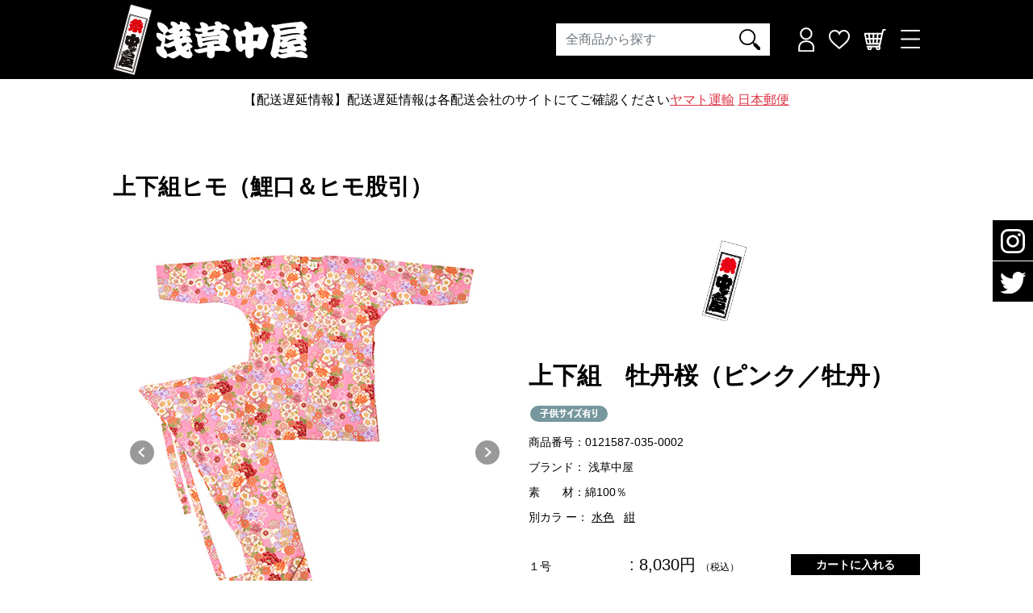

--- FILE ---
content_type: text/html; charset=UTF-8
request_url: https://www.nakaya.jp/item.php?GNO=0121587-035-0002
body_size: 105921
content:
<!doctype html>
<html lang="ja">

    <head>
        
<!-- Google Tag Manager -->
<script>(function(w,d,s,l,i){w[l]=w[l]||[];w[l].push({'gtm.start':
new Date().getTime(),event:'gtm.js'});var f=d.getElementsByTagName(s)[0],
j=d.createElement(s),dl=l!='dataLayer'?'&l='+l:'';j.async=true;j.src=
'https://www.googletagmanager.com/gtm.js?id='+i+dl;f.parentNode.insertBefore(j,f);
})(window,document,'script','dataLayer','GTM-M8LJPGG');</script>
<!-- End Google Tag Manager -->
<meta name="robots" content="max-snippet:50, max-image-preview:large" />

<meta http-equiv="Content-Type" content="text/html; charset=UTF-8" />
<meta name="format-detection" content="telephone=no">
<meta http-equiv="X-UA-Compatible" content="IE=edge">
<meta name="viewport" content="width=device-width, height=device-height, initial-scale=1, maximum-scale=2, user-scalable=yes">
<!-- SEO meta-->
<meta name="keywords" content="祭用品,祭衣装,足袋,鯉口シャツ,ダボシャツ,腹掛け,巾着,ポシェット,江戸一,浅草中屋 " />
<meta name="description" content="創業1910年の祭用品専門店。浅草中屋では、鯉口（こいぐち）シャツ、袢天（はんてん）、股引（ももひき）などの衣装から地下足袋、巾着、ポシェットなどの小物まで、様々な種類の祭り用品を販売しております。大人用から子供用まで、幅広いサイズ、豊富な柄・デザインで皆様の祭を大いに盛り上げます！祭り衣装の着方も掲載中！" />
<meta property="og:locale" content="ja" />
<meta property="og:type" content="" />
<meta property="og:title" content="" />
<meta property="og:description" content="" />
<meta property="og:url" content="" />
<meta property="og:site_name" content="" />
<meta property="og:image" content="" />
<!--END SEO meta-->
        <title>上下組　牡丹桜（ピンク／牡丹） 浅草中屋-商品詳細：浅草中屋「祭り用品」専門店 オンラインショップ</title>
        <link rel="shortcut icon" href="dist/img/favicon.png" type="image/x-icon" />
<!-- Bootstrap CSS -->
<link rel="stylesheet" href="dist/css/font-awesome.min.css" />
<link rel="stylesheet" href="dist/css/bootstrap.min.css">
<!-- owlcarousel -->
<link rel="stylesheet" href="dist/js/OwlCarousel/owl.carousel.css">
<link rel="stylesheet" href="dist/js/OwlCarousel/owl.theme.default.css">
<!-- slick -->
<link type="text/css" rel="stylesheet" href="dist/js/slick/slick.css?20240306">
<!-- Main CSS -->
<link rel="stylesheet" href="dist/css/style.css?20231128" />
<link rel="stylesheet" href="dist/css/main.css?20231128" />
<!-- SYS CSS-->
<link href="dist/css/system.css" rel="stylesheet" type="text/css" />

        <style>
            table {
                width: 100%;
                border-top: 1px solid #ccc;
            }

            #description table th.tit {
                width: 93px;
                background: #a3a3a3;
                font-weight: normal;
                border-bottom: 1px solid #ccc;
                border-right: 1px solid #ccc;
                border-left: 1px solid #ccc;
                padding: 5px;
                font-size: 11px;
                text-align: center;
            }

            #description table td.tit {
                width: 79px;
                background: #a3a3a3;
                border-bottom: 1px solid #ccc;
                border-right: 1px solid #ccc;
                padding: 5px;
                font-size: 11px;
                text-align: center;
            }


            #description table th {
                width: 93px;
                background: #f3f3f3;
                font-weight: normal;
                border-bottom: 1px solid #ccc;
                border-right: 1px solid #ccc;
                border-left: 1px solid #ccc;
                padding: 5px;
                text-align: center;
            }

            #description table td {
                width: 79px;
                border-bottom: 1px solid #ccc;
                border-right: 1px solid #ccc;
                padding: 5px;
                text-align: right;
            }

            .main-text img {
                margin: 0 auto 30px;
                display: block;
            }
        </style>

    </head>

    <body>
        <!-- Google Tag Manager (noscript) -->
<noscript><iframe src="https://www.googletagmanager.com/ns.html?id=GTM-M8LJPGG"
    height="0" width="0" style="display:none;visibility:hidden"></iframe></noscript>
   <!-- End Google Tag Manager (noscript) -->
    

        <div class="body-wapper">

            <!--  -->
            <header>
    <div class="head-block-height"></div>
    <div class="head-wapper">
        <div class="container">
            <div class="row">
                <div class="col-md-4 col-4"> <a href="https://www.nakaya.jp/" class="logo-head"> <img class="img-fluid" src="dist/img/header-logo.svg" alt="創業明治43年　祭用品専門店　浅草中屋"> </a> </div>
                <div class="col-md-8 col-8 d-flex justify-content-end align-items-center col-head-right"> 
                    <!--block:{BLOCK_GOODS_SEARCH}-->
                    <form action="item_list.php" method="get" name="SEARCHFORM" id="SEARCHFORM" class="d-none d-md-block">
                        <div class="form-search">
                            <div class="input-group">
                                <input type="search" class="form-control form--search-sp" id="SEARCH_KEYWORD" name="SEARCH_KEYWORD" value="" inputmode="search" placeholder="全商品から探す">
                                <div class="input-group-prepend">
                                    <div class="input-group-text"> <a href="javascript:void(0);" onClick="search_goods(); return false;" class="display-inline"><img class="img-fluid" src="dist/img/icon/icon-search.svg" alt="検索"></a> </div>
                                </div>
                            </div>
                        </div>
                    </form>
                    <!--/block:{BLOCK_GOODS_SEARCH}-->
                    <ul class="head-navbar d-flex align-items-center">
                        <!--block:{BLOCK_LOGIN}-->
                        <li> 
                             
                             
                            <a href="javascript:void(0)" class="d-none d-md-block"> <img src="dist/img/icon/ic-user.svg" alt="ユーザーアイコン"> </a>
                            <div class="sub--menu">
                                <ul class="sub--ul">
                                     
                                     
                                    
                                    <li><a href="https://www.nakaya.jp/login.php">ログイン</a></li>
                                     
                                    
                                    <li><a href="https://www.nakaya.jp/member.php">新規会員登録</a></li>
                                    
                                </ul>
                            </div>
                        </li>
                        <!--/block:{BLOCK_LOGIN}-->
                        <li class="d-none d-md-block"> <a href="https://www.nakaya.jp/mypage.php#foverite" data-toggle="tooltip" data-placement="bottom" title="お気に入り"> <img src="dist/img/icon/ic-follow.svg" alt="お気に入り"> </a> </li>
                        <li class="d-none d-md-block"> <a href="https://www.nakaya.jp/cart.php" data-toggle="tooltip" data-placement="bottom" title="カート"> <img src="dist/img/icon/ic-shop.svg" alt="カート" > 
                            <!--#memo カート内アイテム合計数を表示 <div class="c-number">2</div>--> 
                            </a> </li>
                        <li class="d-none d-sm-block"> <a href="javascript:void(0)" class="menu--nav"> <img src="dist/img/icon/ico-nav.svg" alt="メニュー"> </a> </li>
                    </ul>
                </div>
            </div>
        </div>
    </div>
</header>
<div id="carousel-ticker-vertical" class="carousel vertical slide" data-ride="carousel">
    <div class="carousel-inner text-danger">
        <div class="carousel-item active">
            <p class="ticker-headline"> 
                <!--pc--><span class="d-none d-md-block">【配送遅延情報】配送遅延情報は各配送会社のサイトにてご確認ください<a href="https://www.kuronekoyamato.co.jp/ytc/chien/chien_hp.html" target="_blank" class="text-danger pr-50"><u>ヤマト運輸</u></a>&nbsp;<a href="https://www.post.japanpost.jp/unkou.pdf?new" target="_blank" class="text-danger"><u>日本郵便</u></a></span> 
               
                <!--sp--><span class="d-block d-md-none">【配送遅延情報】 <a href="https://www.kuronekoyamato.co.jp/ytc/chien/chien_hp.html" target="_blank" class="text-danger"><u>ヤマト運輸</u></a> &nbsp; <a href="https://www.post.japanpost.jp/unkou.pdf?new" target="_blank" class="text-danger"><u>日本郵便</u></a> </span> </p>
        </div>
        <div class="carousel-item">
            <p class="ticker-headline"> 
                <!--pc--><span class="d-none d-md-block"> 【ご利用ガイド】「お届け日数」に関しては<a href="general.php?F=userguide01-07" target="_blank" class="text-danger"><u>こちらのご利用ガイド</u></a>を御覧ください</span> 
                
                <!--sp--><span class="d-block d-md-none">【ご利用ガイド】<a href="general.php?F=userguide01-07" target="_blank" class="text-danger "><u>「お届け日数」に関して</u></a></span> </p>
        </div>
    </div>
</div>
<!--<div class="border border-danger rounded text-danger text-center p-3 mb-2">
    <h2>オンラインショップ<br class="br-sp">メンテナンスのお知らせ</h2>
<h3><large>日時：2025年3月10(月) 23：00 <br class="br-sp">-2025年3月11日(火) 02：00</large></h3>

メンテナンス中はサービスを一時停止させていただきます<br>
<small>※作業状況により、予告なく作業時間の変更や延長を行う場合がございます</small><br>

お客様にはご不便をおかけいたしますが、<br class="d-md-none">
何卒ご理解賜りますようお願い申し上げます。<br><br>
   TEL:<a href="tel:0338417877" class="text-danger"><u>03-3841-7877</u></a> (10:00～17:30)
 </div>-->
<!--
<div class="sale-banner view_timer" data-end-date="2022/9/01 00:00"></div>
<div class="sale-banner-block-height view_timer" data-end-date="2022/9/01 00:00"></div>
--> 

            <!--  -->
            <div class="main--content-wapper">
                <form action="item.php?GNO=0121587-035-0002" method="post" name="MAINFORM" id="MAINFORM">
                    <section class="page--nichi-detail page--category-detail">
                        <div class="container">
                            <div class="head-name-page fonts-28 yuminchoC font-w600 mb-45 fonts-22sp mb-sp10">
                                <!--<span id="show_goods_category_name"> - </span><a href="item_list.php?CNO=12" class="color-00"></a> -->
                                <!-- <a href="javascript:void(0);" onClick="onLinkClick(12);" class="color-00">-->上下組ヒモ（鯉口＆ヒモ股引）
                                <!--</a>-->
                            </div>
                            <div class="main-detail-nichi mb-0 mb-sp35">
                                <div class="row mb-50">
                                    <div class="col-md-5 col-lg-6 pd-r0 slick--product">
                                        <!--  -->
                                        <div class="cSlider--product mb-120 mb-sp45">
                                            <div class="cSlider cSlider--single">
                                                
                                                <div class="cSlider__item"> <img class="img-fluid d-block mx-auto" src="systemimg/goods/l/0121587_035_0002_l_1.jpg" alt="上下組　牡丹桜（ピンク／牡丹）画像1"> </div>
                                                
                                                
                                                <div class="cSlider__item"> <img class="img-fluid mx-auto" src="systemimg/goods/l/0121587_035_0002_l_2.jpg" alt="上下組　牡丹桜（ピンク／牡丹）画像2"> </div>
                                                
                                                
                                                <div class="cSlider__item"> <img class="img-fluid mx-auto" src="systemimg/goods/l/0121587_035_0002_l_3.jpg" alt="上下組　牡丹桜（ピンク／牡丹）画像3"> </div>
                                                
                                                
                                                <div class="cSlider__item"> <img class="img-fluid mx-auto" src="systemimg/goods/l/0121587_035_0002_l_4.jpg" alt="上下組　牡丹桜（ピンク／牡丹）画像4"> </div>
                                                
                                                
                                                <div class="cSlider__item"> <img class="img-fluid mx-auto" src="systemimg/goods/l/0121587_035_0002_l_5.jpg" alt="上下組　牡丹桜（ピンク／牡丹）画像5"> </div>
                                                
                                   				
                                        		<div class="cSlider__item"> <img class="img-fluid mx-auto" src="systemimg/goods/l/0121587_035_0002_l_6.jpg" alt="上下組　牡丹桜（ピンク／牡丹）画像6"> </div>
                                    			
                                                
                                                <div class="cSlider__item"> <img class="img-fluid mx-auto" src="systemimg/goods/l/0121587_035_0002_l_7.jpg" alt="上下組　牡丹桜（ピンク／牡丹）画像7"> </div>
                                                

                                            </div>
                                            <div class="cSlider cSlider--nav">
                                                
                                                <div class="cSlider__item"> <img class="img-fluid" src="systemimg/goods/ss/0121587_035_0002_ss_1.jpg" alt="上下組　牡丹桜（ピンク／牡丹）thumb1"> </div>
                                                
                                                
                                                <div class="cSlider__item"> <img class="img-fluid" src="systemimg/goods/ss/0121587_035_0002_ss_2.jpg" alt="上下組　牡丹桜（ピンク／牡丹）thumb2"> </div>
                                                
                                                
                                                <div class="cSlider__item"> <img class="img-fluid" src="systemimg/goods/ss/0121587_035_0002_ss_3.jpg" alt="上下組　牡丹桜（ピンク／牡丹）thumb3"> </div>
                                                
                                                
                                                <div class="cSlider__item"> <img class="img-fluid" src="systemimg/goods/ss/0121587_035_0002_ss_4.jpg" alt="上下組　牡丹桜（ピンク／牡丹）thumb4"> </div>
                                                
                                                
                                                <div class="cSlider__item"> <img class="img-fluid" src="systemimg/goods/ss/0121587_035_0002_ss_5.jpg" alt="上下組　牡丹桜（ピンク／牡丹）thumb5"> </div>
                                                
                                                
                                                <div class="cSlider__item"> <img class="img-fluid" src="systemimg/goods/ss/0121587_035_0002_ss_6.jpg" alt="上下組　牡丹桜（ピンク／牡丹）thumb6"> </div>
                                                
                                                
                                                <div class="cSlider__item"> <img class="img-fluid" src="systemimg/goods/ss/0121587_035_0002_ss_7.jpg" alt="上下組　牡丹桜（ピンク／牡丹）thumb7"> </div>
                                                
                                            </div>
                                        </div>

                                        <!--  -->

                                        <!-- ##要システム化  関連商品（同商品番号・色柄違い）<div class="info-related-product m-pc767">
                             <div class="head-title title-history mb-10 "> <span>関連商品</span> </div>
                                <div class="row row-product">
                                    <div class="col-md-6">
                                        <div class="item-pro">
                                            <div class="image-pro mb-10"> <a href=""> <img class="img-fluid w-100" src="上下組　牡丹桜（ピンク／牡丹）" alt=""> </a> </div>
                                            <h3 class="title-rk fonts-16 yuminchoC mb-10">  <a href="item.php?GNO={%COLOR_GOODS_NO%}" class="color-00">{%COLOR_COLOR_NAME%}"></a> </h3>
                                            <div class="price-i"> 3,135円? </div>
                                        </div>
                                    </div>
                                </div>
                            </div>-->
                                    </div>
                                    <div class="col-md-7 col-lg-6 pd-65">
                                        
                                        <div class="logo-nichi mb-45 mb-sp15">
                                            <a href="item_list.php?SEARCH_BRAND=55" ><img src="systemimg/blod_55.png" alt="浅草中屋" class="img-fluid" /></a>
					</div>
                                        

                                        <div>  </div>
                                        <h1 class="h1-title mt-0 mb-15 lineheight-15 mb-sp20">
 上下組　牡丹桜（ピンク／牡丹）
                                        </h1>
                                        <ul class="tag-product">
                                            
                                            <img src="systemimg/ici1_10.png" alt="子供サイズ有り" title="子供サイズ有り">
                                                                                    </ul>
                                        <div class="seri-code mb-35 mb-sp40">
                                            <p class="mb-10">商品番号：0121587-035-0002</p>
                                            
                                            
                                            <p class="mb-10">ブランド：
                                                浅草中屋
                                                                                                </p>
                                            

                                            <p class="mb-10">素　　材：綿100％</p>
                                            
                                            <p class="mb-10">別カラ ー：
                                                <!--loop:{LIST_COLOR}-->
                                                <a href="item.php?GNO=0121587-051-0002" class="other-color text-under"><u class="color-00">水色</u></a>&nbsp;&nbsp;
                                                                                                <a href="item.php?GNO=0121587-058-0002" class="other-color text-under"><u class="color-00">紺</u></a>&nbsp;&nbsp;
                                                <!--/loop:{LIST_COLOR}-->
                                            </p>
                                            
                                        </div>
                                                                                
                                        
                                        <div class="size-product mb-65 mb-sp80">
                                            


                                            
                                            <div class="caution-return font-weight-bold text-danger mb-30" style="display: none">
                                            この商品は「返品・交換対象外」となります。<br>
                                            </div>
                                            <!--loop:{LIST_SIZE}-->
                                            <div class="d-flex justify-content-between align-items-center item-size">
                                                <div class="fonts-20 lineheight-1"><span class="text-s">１号</span>:
                                                    8,030円
                                                                                                            <span class="fonts-12 d-none d-md-inline">（税込）</span>
                                                </div>
                                                                                                <a href="https://www.nakaya.jp/cart.php?M=goodsadd&JAN=2100000098842" class="btn-cart add-cart">カートに入れる</a>
                                                
                                                                                                                                                                                            </div>
                                                                                        <div class="d-flex justify-content-between align-items-center item-size">
                                                <div class="fonts-20 lineheight-1"><span class="text-s">２号</span>:
                                                    8,030円
                                                                                                            <span class="fonts-12 d-none d-md-inline">（税込）</span>
                                                </div>
                                                                                                <a href="https://www.nakaya.jp/cart.php?M=goodsadd&JAN=2100000098859" class="btn-cart add-cart">カートに入れる</a>
                                                
                                                                                                                                                                                            </div>
                                                                                        <div class="d-flex justify-content-between align-items-center item-size">
                                                <div class="fonts-20 lineheight-1"><span class="text-s">３号</span>:
                                                    8,030円
                                                                                                            <span class="fonts-12 d-none d-md-inline">（税込）</span>
                                                </div>
                                                                                                <a href="https://www.nakaya.jp/cart.php?M=goodsadd&JAN=2100000098873" class="btn-cart add-cart">カートに入れる</a>
                                                
                                                                                                                                                                                            </div>
                                                                                        <div class="d-flex justify-content-between align-items-center item-size">
                                                <div class="fonts-20 lineheight-1"><span class="text-s">４号</span>:
                                                    9,350円
                                                                                                            <span class="fonts-12 d-none d-md-inline">（税込）</span>
                                                </div>
                                                                                                <a href="https://www.nakaya.jp/cart.php?M=goodsadd&JAN=2100000098897" class="btn-cart add-cart">カートに入れる</a>
                                                
                                                                                                                                                                                            </div>
                                                                                        <div class="d-flex justify-content-between align-items-center item-size">
                                                <div class="fonts-20 lineheight-1"><span class="text-s">５号</span>:
                                                    9,350円
                                                                                                            <span class="fonts-12 d-none d-md-inline">（税込）</span>
                                                </div>
                                                                                                <a href="https://www.nakaya.jp/cart.php?M=goodsadd&JAN=2100000098903" class="btn-cart add-cart">カートに入れる</a>
                                                
                                                                                                                                                                                            </div>
                                                                                        <div class="d-flex justify-content-between align-items-center item-size">
                                                <div class="fonts-20 lineheight-1"><span class="text-s">７号</span>:
                                                    9,350円
                                                                                                            <span class="fonts-12 d-none d-md-inline">（税込）</span>
                                                </div>
                                                                                                <a href="https://www.nakaya.jp/cart.php?M=goodsadd&JAN=2100000098927" class="btn-cart add-cart">カートに入れる</a>
                                                
                                                                                                                                                                                            </div>
                                                                                        <div class="d-flex justify-content-between align-items-center item-size">
                                                <div class="fonts-20 lineheight-1"><span class="text-s">小</span>:
                                                    11,880円
                                                                                                            <span class="fonts-12 d-none d-md-inline">（税込）</span>
                                                </div>
                                                                                                <a href="https://www.nakaya.jp/cart.php?M=goodsadd&JAN=2100000098941" class="btn-cart add-cart">カートに入れる</a>
                                                
                                                                                                                                                                                            </div>
                                                                                        <div class="d-flex justify-content-between align-items-center item-size">
                                                <div class="fonts-20 lineheight-1"><span class="text-s">中</span>:
                                                    11,880円
                                                                                                            <span class="fonts-12 d-none d-md-inline">（税込）</span>
                                                </div>
                                                                                                <a href="https://www.nakaya.jp/cart.php?M=goodsadd&JAN=2100000098958" class="btn-cart add-cart">カートに入れる</a>
                                                
                                                                                                                                                                                            </div>
                                                                                        <div class="d-flex justify-content-between align-items-center item-size">
                                                <div class="fonts-20 lineheight-1"><span class="text-s">大</span>:
                                                    11,880円
                                                                                                            <span class="fonts-12 d-none d-md-inline">（税込）</span>
                                                </div>
                                                                                                <a href="https://www.nakaya.jp/cart.php?M=goodsadd&JAN=2100000098972" class="btn-cart add-cart">カートに入れる</a>
                                                
                                                                                                                                                                                            </div>
                                                                                        <div class="d-flex justify-content-between align-items-center item-size">
                                                <div class="fonts-20 lineheight-1"><span class="text-s">特大</span>:
                                                    11,880円
                                                                                                            <span class="fonts-12 d-none d-md-inline">（税込）</span>
                                                </div>
                                                                                                <a href="https://www.nakaya.jp/cart.php?M=goodsadd&JAN=2100000098996" class="btn-cart add-cart">カートに入れる</a>
                                                
                                                                                                                                                                                            </div>
                                                                                        <div class="d-flex justify-content-between align-items-center item-size">
                                                <div class="fonts-20 lineheight-1"><span class="text-s">巾広</span>:
                                                    12,980円
                                                                                                            <span class="fonts-12 d-none d-md-inline">（税込）</span>
                                                </div>
                                                                                                <a href="https://www.nakaya.jp/cart.php?M=goodsadd&JAN=2100000099009" class="btn-cart add-cart">カートに入れる</a>
                                                
                                                                                                                                                                                            </div>
                                            <!--/loop:{LIST_SIZE}-->
                                        </div>
                                        <div class="follow-product mb-50" id="discripsion"> <a href="javascript:void(0);" onClick="add_favorite('0121587-035-0002'); return false;" class="fonts-16 color-00 view-more d-flex justify-content-center align-items-center"> <i class="icon--follow"></i> <span class="transition-ease3"> お気に入り </span> </a> </div>
                                        <!--#memo システム化　同じ色柄<div class="view-more-related text-right"> <a href="" class="fonts-16 color-00">同じシリーズの商品を見る　<i class="icon--right"></i></a> </div>-->
                                        <div class="product-info">
                                                <div class="parameter-description">
                                                    <ul class="nav nav-tabs mb-25" id="myTab" role="tablist">
                                                        <li class="nav-item" role="presentation"> <a class="nav-link active" id="description-tab" data-toggle="tab" href="#description" role="tab" aria-controls="description" aria-selected="true">詳細</a> </li>
                                                        <li class="nav-item" role="presentation"> <a class="nav-link" id="parameter-tab" data-toggle="tab" href="#parameter" role="tab" aria-controls="parameter" aria-selected="false"><img src="dist/img/icon/icon-measure.svg" width="24" class="icon--follow mr-2" >サイズ表を見る</a> </li>
                                                    </ul>
                                                    <div class="tab-content" id="myTabContent">
                                                        <div class="tab-pane fade show active" id="description" role="tabpanel" aria-labelledby="description-tab">
                                                            <div class="main-text fonts-16">
                                                                <p> 綿100％（シーチング）。捺染。牡丹をメインにとても柔らかな配色で仕上げました。捺染独特の技法で牡丹や桜のきめ細やなところまでまで表現。どの色もキュートでおすすめです。<br />
<br />
■股引だけ欲しいお客様へ<br />
下記リンクからお問い合わせください。<br />
<a href="https://www.nakaya.jp/nky/contact/form.php?bid=5&fid=13" target="_blunk">浅草中屋 お問い合わせフォーム</a> </p>
                                                                <br>
                                                                <p> ※実際の商品と色、仕様（柄の出方等）、サイズが若干異なる場合がございます。 </p>
                                                                <br>
                                                                <p> ■商品の在庫について<br>
                                                                    在庫管理には細心の注意を払っておりますが、店舗と在庫を共有している為、ご注文を頂いても実際には在庫切れの場合もございます。 万一在庫切れの場合には、弊社よりご連絡させていただきます。 </p>
                                                                <p> ■子供サイズを大人サイズと誤ってご購入されるお客様が最近増えています。サイズをよくお確かめの上、ご購入下さい。</p>
                                                            </div>
                                                        </div>
                                                        <div class="tab-pane fade" id="parameter" role="tabpanel" aria-labelledby="parameter-tab">
                                                            <div class="main-text" id="size"> </div>
                                                        </div>
                                                    </div>
                                                </div>
                                            </div><!--//product-info end-->
                                        </div>
                                    </div>
                                </div><!--//main-detail-nichi-->
                                <!--#<div class="col-md-6 pd-r0">
                                    要システム化　YOUTUBEのリンクと商品を紐づけ<div class="embed-responsive embed-responsive-16by9 video-product mb-50 mb-sp115">
                                <iframe class="embed-responsive-item" src="https://www.youtube.com/embed/0iKYew9q5E8" allowfullscreen></iframe>
                            </div>-->
                                    <!--#要システム化　閲覧履歴<div class="info-related-product m-sp767">
                                <div class="head-title title-history mb-10 "> <span>閲覧履歴</span> </div>
									<div class="row row-product">
										<div class="col-md-6">
											<div class="item-pro">
												<div class="image-pro mb-10"> <a href=""> <img class="img-fluid w-100" src="dist/img/product/20.jpg" alt=""> </a> </div>
												<h3 class="title-rk fonts-16 yuminchoC mb-10"> <a href="" class="color-00">鯉口　大漁旗（黄／大漁旗）</a> </h3>
												<div class="price-i"> 3,135円? </div>
											</div>
										</div>
                                	</div>
                            	</div>
                                </div>-->
                            </div><!--//container end-->
                    </section>
                    <section class="page--detail-related">
                        <div class="container">
                            <!--block:{GOODS_RECOMMEND}-->
                            
                            <div class="block--related mb-115 mb-sp65">
                                <div class="head-title title-history mb-55 "> <span>お勧め商品</span> </div>
                                <div class="row row-product owl-carousel owl-theme">
                                    <!--loop:{GOODS_RECOMMEND}-->
                                        <div class="item-pro">
                                            <div class="image-pro mb-10"> <a href="item.php?GNO=0031587-035-0002"> <img class="img-fluid w-100" src="systemimg/goods/m/0031587_035_0002_m.jpg" alt="鯉口　牡丹桜"> </a> </div>
                                            <h3 class="title-rk fonts-16 yuminchoC mb-10"> <a href="item.php?GNO=0031587-035-0002" class="color-00">鯉口　牡丹桜</a> </h3>
                                            <div class="price-i"> 3,630円
                                                ～
                                                
                                            </div>
                                    </div>
                                                                            <div class="item-pro">
                                            <div class="image-pro mb-10"> <a href="item.php?GNO=0071545-035-0002"> <img class="img-fluid w-100" src="systemimg/goods/m/0071545_035_0002_m.jpg" alt="プリント生地　牡丹桜"> </a> </div>
                                            <h3 class="title-rk fonts-16 yuminchoC mb-10"> <a href="item.php?GNO=0071545-035-0002" class="color-00">プリント生地　牡丹桜</a> </h3>
                                            <div class="price-i"> 605円
                                                                                            </div>
                                    </div>
                                                                            <div class="item-pro">
                                            <div class="image-pro mb-10"> <a href="item.php?GNO=0081614-035-0002"> <img class="img-fluid w-100" src="systemimg/goods/m/0081614_035_0002_m.jpg" alt="巾着　牡丹桜"> </a> </div>
                                            <h3 class="title-rk fonts-16 yuminchoC mb-10"> <a href="item.php?GNO=0081614-035-0002" class="color-00">巾着　牡丹桜</a> </h3>
                                            <div class="price-i"> 2,200円
                                                                                            </div>
                                    </div>
                                    <!--/loop:{GOODS_RECOMMEND}-->
                                </div>
                            </div>
                            
                            <!--/block:{GOODS_RECOMMEND}-->

                            <!--#要システム化　ブランド/カテゴリのランキング表示　
				<div class="block--related mb-125 mb-sp65">
                    <div class="head-title title-history mb-35 "> <span>en･nichiランキング</span> </div>
                    <div class="row row-mgx12">
                        <div class="cel-lg-2 col-md-3 col-6 pad-x12">
                            <div class="item-related mb-50">
                                <div class="rank-number text-center"> <img src="dist/img/number1.svg" alt=""> </div>
                                <div class="image-product mb-20"> <a href="nichi-detail.php"> <img src="dist/img/blog/r1.jpg" class="img-fluid" alt=""> </a> </div>
                                <div class="content-product">
                                    <h3 class="title-h3 mt-0 fonts-16 mb-10 yuminchoC"> <a href="nichi-detail.php" class="color-00">名前シール</a> </h3>
                                    <div class="price-p"> ＷＥＢ専用<br>
                                        税込440円 </div>
                                </div>
                            </div>
                        </div>
                        <div class="cel-lg-2 col-md-3 col-6 pad-x12">
                            <div class="item-related mb-50">
                                <div class="rank-number text-center"> <img src="dist/img/number2.svg" alt=""> </div>
                                <div class="image-product mb-20"> <a href="nichi-detail.php"> <img src="dist/img/blog/r2.jpg" class="img-fluid" alt=""> </a> </div>
                                <div class="content-product">
                                    <h3 class="title-h3 mt-0 fonts-16 mb-10 yuminchoC"> <a href="nichi-detail.php" class="color-00">鯉口　大漁旗</a> </h3>
                                    <div class="price-p"> 3,135円～ </div>
                                </div>
                            </div>
                        </div>
                        <div class="cel-lg-2 col-md-3 col-6 pad-x12">
                            <div class="item-related mb-50">
                                <div class="rank-number text-center"> <img src="dist/img/number3.svg" alt=""> </div>
                                <div class="image-product mb-20"> <a href="nichi-detail.php"> <img src="dist/img/blog/r3.jpg" class="img-fluid" alt=""> </a> </div>
                                <div class="content-product">
                                    <h3 class="title-h3 mt-0 fonts-16 mb-10 yuminchoC"> <a href="nichi-detail.php" class="color-00">手甲甲なし<br>
                                        ７枚馳　紺</a> </h3>
                                    <div class="price-p"> 1,100円 </div>
                                </div>
                            </div>
                        </div>
                        <div class="cel-lg-2 col-md-3 col-6 pad-x12">
                            <div class="item-related mb-50">
                                <div class="rank-number text-center"> <img src="dist/img/number4.svg" alt=""> </div>
                                <div class="image-product mb-20"> <a href="nichi-detail.php"> <img src="dist/img/blog/r4.jpg" class="img-fluid" alt=""> </a> </div>
                                <div class="content-product">
                                    <h3 class="title-h3 mt-0 fonts-16 mb-10 yuminchoC"> <a href="nichi-detail.php" class="color-00">友禅平ぐけ柄帯　吉原つなぎ</a> </h3>
                                    <div class="price-p"> ＷＥＢ専用<br>
                                        税込440円 </div>
                                </div>
                            </div>
                        </div>
                        <div class="cel-lg-2 col-md-3 col-6 pad-x12">
                            <div class="item-related mb-50">
                                <div class="rank-number text-center"> <img src="dist/img/number5.svg" alt=""> </div>
                                <div class="image-product mb-20"> <a href="nichi-detail.php"> <img src="dist/img/blog/r5.jpg" class="img-fluid" alt=""> </a> </div>
                                <div class="content-product">
                                    <h3 class="title-h3 mt-0 fonts-16 mb-10 yuminchoC"> <a href="nichi-detail.php" class="color-00">鯉口江戸一　晒</a> </h3>
                                    <div class="price-p"> 2,750円～ </div>
                                </div>
                            </div>
                        </div>
                    </div>
                </div>
				-->
                            <!--#memo 要システム化　閲覧履歴 <div class="block--related mb-125 mb-sp65">
                    <div class="head-title title-history mb-55 "> <span>この商品を見ている人は、こちらの商品も見ています</span> </div>
                    <div class="row row-product row-mgx20">
                        <div class="col-md-3 col-6 pad-x20">
                            <div class="item-pro">
                                <div class="image-pro mb-10"> <a href=""> <img class="img-fluid w-100" src="dist/img/product/15.jpg" alt=""> </a> </div>
                                <h3 class="title-rk fonts-16 yuminchoC mb-10"> <a href="" class="color-00">江戸袢天シャンタン無地<br>
                                    子供</a> </h3>
                                <div class="price-i"> 3,850円～ </div>
                            </div>
                        </div>
                        <div class="col-md-3 col-6 pad-x20">
                            <div class="item-pro">
                                <div class="image-pro mb-10"> <a href=""> <img class="img-fluid w-100" src="dist/img/product/16.jpg" alt=""> </a> </div>
                                <h3 class="title-rk fonts-16 yuminchoC mb-10"> <a href="" class="color-00">袢天Ｇポプ</a> </h3>
                                <div class="price-i"> 2,916円 </div>
                            </div>
                        </div>
                        <div class="col-md-3 col-6 pad-x20">
                            <div class="item-pro">
                                <div class="image-pro mb-10"> <a href=""> <img class="img-fluid w-100" src="dist/img/product/17.jpg" alt=""> </a> </div>
                                <h3 class="title-rk fonts-16 yuminchoC mb-10"> <a href="" class="color-00">被布コート　反応染</a> </h3>
                                <div class="price-i"> 30,800円 </div>
                            </div>
                        </div>
                        <div class="col-md-3 col-6 pad-x20">
                            <div class="item-pro">
                                <div class="image-pro mb-10"> <a href=""> <img class="img-fluid w-100" src="dist/img/product/18.jpg" alt=""> </a> </div>
                                <h3 class="title-rk fonts-16 yuminchoC mb-10"> <a href="" class="color-00">腹掛江戸一　上紺</a> </h3>
                                <div class="price-i"> 7,590円～ </div>
                            </div>
                        </div>
                    </div>
                </div>
				-->
                            <!--<div class="block--related mb-130 mb-sp65">
                                <div class="head-title title-history mb-55"> <span>関連記事</span> </div>
                                <div class="row row-mgx10 row-block-item4 product-feature owl-carousel owl-theme">
                                        <div class="item mb-50"> <a href="https://www.nakaya.jp/general.php?F=userguide01-02" class="d-block mb-20 color-00"> <img src="dist/img/blog/c1.jpg" class="img-fluid" alt="">
                                                <h3 class="h3-title m-sp767 fonts-14 lineheight-15 font-w600">初めての方へ<br>
                                                    ご利用ガイド</h3>
                                            </a>
                                        </div>
                                        <div class="item mb-50"> <a href="https://www.nakaya.co.jp/news/detail.html?nid=183" class="d-block mb-20 color-00"> <img src="dist/img/blog/c2.jpg" class="img-fluid" alt="">
                                                <h3 class="h3-title m-sp767 fonts-14 lineheight-15 font-w600">来店不可能なお客様にも<br>
                                                    できる限りのご要望に<br>
                                                    お応えします。</h3>
                                            </a> </div>
                                        <div class="item mb-50"> <a href="https://www.nakaya.jp/general.php?F=wear-manual" class="d-block mb-20 color-00"> <img src="dist/img/blog/c3.jpg" class="img-fluid" alt="">
                                                <h3 class="h3-title m-sp767 fonts-14 lineheight-15 font-w600">粋な着こなし、教えます！</h3>
                                            </a> </div>
                                        <div class="item mb-50"> <a href="https://ameblo.jp/asakusa-nakaya/" class="d-block mb-20 color-00"> <img src="dist/img/blog/c4.jpg" class="img-fluid" alt="">
                                                <h3 class="h3-title m-sp767 fonts-14 lineheight-15 font-w600">浅草中屋のスタッフブログ</h3>
                                            </a> </div>
                                </div>
                            </div>-->

                            <div class="block--related mb-130 mb-sp65">
                                <div class="head-title title-history mb-55"> <span>関連記事</span> </div>
                                                                            <div class="product-feature owl-carousel owl-theme">
                                    <div class="item"> <a href="https://www.nakaya.jp/general.php?F=userguide01-02"> <img src="dist/img/blog/c1.jpg" class="img-fluid" alt="初めての方へ ご利用ガイド"> 
                                        <h3 class="h3-title m-sp767 fonts-14 lineheight-15 font-w600">初めての方へ<br>
                                                    ご利用ガイド</h3></a> </div>
                                    
                                    <div class="item"> <a href="https://ameblo.jp/asakusa-nakaya/entry-12771347635.html" target="_blank"> <img src="dist/img/blog/c1a.jpg" class="img-fluid" alt="大量購入割引サービス"> <h3 class="h3-title m-sp767 fonts-14 lineheight-15 font-w600">仲間を集めてまとめ買い。大量購入でお得にGET！</h3> </a> </div>
                                    <div class="item"> <a href="https://www.nakaya.jp/general.php?F=wear-manual"> <img src="dist/img/blog/c3.jpg" class="img-fluid" alt="祭り衣装の着方"> <h3 class="h3-title m-sp767 fonts-14 lineheight-15 font-w600">粋な着こなし、教えます！</h3></a> </div>
                                    <!--<div class="item"> <a href="https://www.nakaya.co.jp/news/detail.html?nid=183"> <img src="dist/img/blog/c2.jpg" class="img-fluid" alt=""> </a> </div>-->
                                    <div class="item"> <a href="https://ameblo.jp/asakusa-nakaya/" target="_blank"> <img src="dist/img/blog/c4.jpg" class="img-fluid" alt="あきないブログ"> <h3 class="h3-title m-sp767 fonts-14 lineheight-15 font-w600">浅草中屋のスタッフブログ</h3></a> </div>
                                </div>


                            </div>
                            <!--#memo 要システム化<div class="view-more-related mb-sp45"> <a href="" class="view-back"><img src="dist/img/icon/ic-left-bl.svg" alt="">　鯉口シャツ一覧へ</a> </div>-->
                        </div>
                    </section>
                </form>
            </div>
            <!--  -->
            <footer id="footer">
    <div class="container">
        <div class="row">
            <div class="col-md-3"> <a href="https://www.nakaya.jp/" class="logo-footer"><img class="img-fluid mb-sp10" src="dist/img/footer-logo.svg" alt=""></a><br>
				<div class="float-md-right d-md-inline d-none mt-10 pd-r60"><a href="https://privacymark.jp/" target="_blank"><img src="dist/img/p-mark/10550030_200_JP.png" alt="Pマーク" width="75"></a></div>
             </div>
            <div class="col-md-9 ">
                <div class="phone-number font-w600"> <img src="dist/img/icon/icon-phone.svg" alt="電話番号マーク"> <a href="tel:0338417877" class="color-white">03-3841-7877</a> </div>
                <ul class="menu-footer mb-25 mb-sp0 font-w600">
                    <li><a href="https://www.nakaya.jp/general.php?F=userguide03-02">個人情報保護ポリシー</a></li>
                    <li><a href="https://www.nakaya.jp/general.php?F=userguide03-08">特定商取引法表示</a></li>
                    <li><a href="https://www.nakaya.jp/general.php?F=userguide">ご利用ガイド</a></li>
                    <li><a href="https://www.nakaya.co.jp/info/index.html" target="_blank">会社概要</a></li>
                    <li><a href="https://www.nakaya.jp/nky/contact/form.php?bid=1&fid=13" target="_blank">お問い合わせ</a></li>
                </ul>
            <div class="p-1 d-sm-none"><a href="https://privacymark.jp/" target="_blank"><img src="dist/img/p-mark/10550030_200_JP.png" alt="Pマーク" width="60"></a></div>

                <div class="mb-0 font-w600 coppyright-text"> 本サイトで使用している文章・画像等の無断での複製・転載を禁止します。中川株式会社<br>
                    <br class="m-sp575">
                    Copyright 2011 NAKAGAWA Corporation All right reserved. <br class="m-md991">
                    No reproduction or republication without written permission.
                </div>
            </div>
        </div>
    </div>
</footer>
<div class="mmenu-sp">
    <div class="mmenu-body">
        <div class="content-mm search-wapper">
            <div class="row">
                <div class="col-12 m-sp767">
                    <ul class="mmenu-ul font-w600 column-gap-2">
                                                                        
                        <li><a href="https://www.nakaya.jp/login.php">・ログイン</a></li>
                        
                        
                        <li>
                            <a href="https://www.nakaya.jp/member.php">・新規会員登録</a>
                            &nbsp;
                        </li>
                        
                    </ul>
                    <ul class="mmenu-ul font-w600 column-gap-2">
                        <li><a href="https://www.nakaya.jp/mypage_history.php">・購入履歴</a></li>
                        <li><a href="https://www.nakaya.jp/mypage_cs_history.php">・誂え品購入履歴</a></li>
                        <li><a href="https://www.nakaya.jp/mypage.php#item-history">・閲覧履歴</a></li>
                        <li><a href="https://www.nakaya.jp/mypage.php#item-favorite">・お気に入り</a></li>
                        <!--<li><a href="">・クーポン</a></li>-->
                    </ul>
                </div>
                <div class="col-6 col-6-left">
                    <ul class="mmenu-ul font-w600">
                        <!-- <li><a href="special-feature.php">・特集</a></li> -->
                        <li> <a href="">・品物</a>
                            <!--block:{BLOCK_MAIN_MENU}-->
                            <ul class="sub-menu">
                                <!--loop:{MENU_GOODS_CATEGORY}-->
                                                                                                                                                                                                                                                                                                                                                                <li><a href="https://www.nakaya.jp/category_list.php?GCNO=11">アウトレット</a></li>
                                                                                                                                                                                                                                                                                                                                                                <!--loop:{MENU_CATEGORY}-->
                                                                                                                                                                                                                                                                                                                                                                <!--/loop:{MENU_CATEGORY}-->
                                                                                                                                                                                                                                                                                                                                                                                                                                                                                                                                                                                                                                                                                                                                                                                                                                                                                                                                                                <li><a href="https://www.nakaya.jp/category_list.php?GCNO=01">祭衣装</a></li>
                                                                                                                                                                                                                                                                                                                                                                                                                                                                                                                                                                                                <!--loop:{MENU_CATEGORY}-->
                                                                                                                                                                                                                                                                                                                                                                                                                                                                                                                                                                                                <!--/loop:{MENU_CATEGORY}-->
                                                                                                                                                                                                                                                                                                                                                                                                                                                                                                                                                                                                                                                                                                                                                                                                                                                                                                                                                                                                                                                                <li><a href="https://www.nakaya.jp/category_list.php?GCNO=02">子供祭衣装</a></li>
                                                                                                                                                                                                                                                                                                                                                                                                                                                                <!--loop:{MENU_CATEGORY}-->
                                                                                                                                                                                                                                                                                                                                                                                                                                                                <!--/loop:{MENU_CATEGORY}-->
                                                                                                                                                                                                                                                                                                                                                                                                                                                                                                                                                                                                                                                                                                                                                                                                                                                                                                                                                                <li><a href="https://www.nakaya.jp/category_list.php?GCNO=12">江戸一</a></li>
                                                                                                                                                                                                                                                                                                                                                                                                                                                                                                <!--loop:{MENU_CATEGORY}-->
                                                                                                                                                                                                                                                                                                                                                                                                                                                                                                <!--/loop:{MENU_CATEGORY}-->
                                                                                                                                                                                                                                                                                                                                                                                                                                                                                                                                                                                                                                                                <li><a href="https://www.nakaya.jp/category_list.php?GCNO=04">袢天（はんてん）</a></li>
                                                                                                                                                                <!--loop:{MENU_CATEGORY}-->
                                                                                                                                                                <!--/loop:{MENU_CATEGORY}-->
                                                                                                                                                                                                                                                                                                                                                                                                                                                                <li><a href="https://www.nakaya.jp/category_list.php?GCNO=03">履物</a></li>
                                                                                                                                                                                                                                                                                                <!--loop:{MENU_CATEGORY}-->
                                                                                                                                                                                                                                                                                                <!--/loop:{MENU_CATEGORY}-->
                                                                                                                                                                                                                                                                                                                                                                                                                                <li><a href="https://www.nakaya.jp/category_list.php?GCNO=16">帯</a></li>
                                                                                                                                <!--loop:{MENU_CATEGORY}-->
                                                                                                                                <!--/loop:{MENU_CATEGORY}-->
                                                                                                                                                                                                                                                                                                                                                                                                                                                                                                                                                                <li><a href="https://www.nakaya.jp/category_list.php?GCNO=06">祭小物</a></li>
                                                                                                                                                                                                                                                                                                                                                                                                                                <!--loop:{MENU_CATEGORY}-->
                                                                                                                                                                                                                                                                                                                                                                                                                                <!--/loop:{MENU_CATEGORY}-->
                                                                                                                                                                                                                                                                                                                                                                                                                                                                                                                                                                <li><a href="https://www.nakaya.jp/category_list.php?GCNO=19">祭サポート用品</a></li>
                                                                                                                                <!--loop:{MENU_CATEGORY}-->
                                                                                                                                <!--/loop:{MENU_CATEGORY}-->
                                                                                                                                                                                                                                                                                                <li><a href="https://www.nakaya.jp/category_list.php?GCNO=07">手拭い</a></li>
                                                                                                                                                                <!--loop:{MENU_CATEGORY}-->
                                                                                                                                                                <!--/loop:{MENU_CATEGORY}-->
                                                                                                                                                                                                                                <li><a href="https://www.nakaya.jp/category_list.php?GCNO=05">手甲･脚袢</a></li>
                                                                <!--loop:{MENU_CATEGORY}-->
                                                                <!--/loop:{MENU_CATEGORY}-->
                                                                                                                                                                                                <li><a href="https://www.nakaya.jp/category_list.php?GCNO=15">誂え品</a></li>
                                                                                                                                <!--loop:{MENU_CATEGORY}-->
                                                                                                                                <!--/loop:{MENU_CATEGORY}-->
                                                                                                                                                                                                                                                                                                                                                                                                                                                                                                                                                                                                                                                                                                                                                                                                                                                                                                                                                                                                                                                                                                                                                                                                                                                                                                                                                                                                <li><a href="https://www.nakaya.jp/category_list.php?GCNO=08">和装・和雑貨</a></li>
                                                                                                                                                                                                                                                                                                                                                                                                                                                                                                                                                                                                                                                                                                                                                                                                                                                                                                                                                                                                                                                                                                                                                                                                                                                                <!--loop:{MENU_CATEGORY}-->
                                                                                                                                                                                                                                                                                                                                                                                                                                                                                                                                                                                                                                                                                                                                                                                                                                                                                                                                                                                                                                                                                                                                                                                                                                                                <!--/loop:{MENU_CATEGORY}-->
                                                                                                                                                                                                                                                                                                                                                                                                                                                                                                                                                                                                                                                                                                                                                                                                                                                                                                                                                                                                                                                                                                                                                                                                                                                                                                                                                                                                                                                                                                                                                                                                                                                                                                                                                                                                <li><a href="https://www.nakaya.jp/category_list.php?GCNO=09">カジュアル</a></li>
                                                                                                                                                                                                                                                                                                                                                                                                                                                                                                                                <!--loop:{MENU_CATEGORY}-->
                                                                                                                                                                                                                                                                                                                                                                                                                                                                                                                                <!--/loop:{MENU_CATEGORY}-->
                                                                                                                                                                                                                                                                                                                                                                                                                                                                                                                                                                                                                                                                <li><a href="https://www.nakaya.jp/category_list.php?GCNO=10">書籍・DVD</a></li>
                                                                                                                                <!--loop:{MENU_CATEGORY}-->
                                                                                                                                <!--/loop:{MENU_CATEGORY}-->
                                                                                                                                                                <li><a href="https://www.nakaya.jp/category_list.php?GCNO=18">ペット用　祭用品</a></li>
                                <!--loop:{MENU_CATEGORY}-->
                                <!--/loop:{MENU_CATEGORY}-->
                                                                                                                                                                                                                                                                                                                                                                                                                                                                                                                                                                                                                                                                                                                                                                                                                                                                                                                                <li><a href="https://www.nakaya.jp/category_list.php?GCNO=14">- 中屋セレクション -</a></li>
                                                                                                                                                                                                                                                                                                                                                                                                                                                                                                                                                                                                                                                                                                                                                                                                                                                                                                <!--loop:{MENU_CATEGORY}-->
                                                                                                                                                                                                                                                                                                                                                                                                                                                                                                                                                                                                                                                                                                                                                                                                                                                                                                <!--/loop:{MENU_CATEGORY}-->
                                                                                                                                                                                                                                                                                                                                                                                                                                                                                                                                                                                                                                                                                                                                                                                                                                                                                                <!--/loop:{MENU_GOODS_CATEGORY}-->
                            </ul>
                            <!--/block:{BLOCK_MAIN_MENU}-->
                        </li>
                        <li><a href="https://www.nakaya.co.jp/selection/" target="_blank">・NAKAYA SELECTION</a></li>
                        <li><a href="https://www.nakaya.jp/factory/" target="_blank">・NAKAYA FACTORY</a></li>
                        <!--    <li><a href="">・読物</a></li>-->
                    </ul>
                </div>
                <div class="col-6">
                    <ul class="mmenu-ul font-w600">
                        <li><a href="https://www.nakaya.jp/general.php?F=about">・浅草中屋について</a></li>
                        <li><a href="https://www.nakaya.jp/general.php?F=userguide">・ご利用ガイド</a></li>
                        <li><a href="https://www.nakaya.co.jp/info/catalog.html">・カタログダウンロード</a></li>
                        <li><a href="https://www.nakaya.co.jp/info/contact.html">・お問い合わせ</a></li>
                        <li><a href="https://www.nakaya.co.jp/info/index.html">・会社情報</a></li>
                    </ul>

                </div>
                <div class="col-12 m-sp767">
                    <ul class="mmenu-ul d-flex justify-content-center mmenu-community">
                        <li><a href="https://www.instagram.com/asakusanakaya.honten/?hl=ja"><img src="dist/img/icon/ic-inst.svg" alt="浅草中屋のinstagram"></a></li>
                        <li><a href="https://twitter.com/asakusa_nakaya"><img src="dist/img/icon/ic-tw.svg" alt="浅草中屋のTwitter"></a></li>
                    </ul>
					<div class="p-2 m-sp767" style="background-color:white; float:right;margin:22px 0 0 0;"><img src="dist/img/p-mark/10550030_200_JP.png" alt="Pマーク" width="75"></div>
                </div>
            </div>
        </div>
        <div class="mm-close">
            <div class="mm-humb"> <span></span> <span></span> </div>
        </div>
    </div>
</div>

<div class="navbar--menu-sp m-sp767">
    <ul>
        <li> <a href="javascript:void(0);" class="nav--search-sp"> <img src="dist/img/icon-mobile/ic-search-sp.svg" alt="検索アイコン"> <span>検　索</span> </a> </li>
        <!--
        <li> <a href="https://www.nakaya.jp/mypage.php#item-favorite"> <img src="dist/img/icon-mobile/ic-follow-sp.svg" alt="お気に入りアイコン"> <span>お気に入り</span> </a> </li>
-->
        <!--
        <li> <a href="https://www.nakaya.jp/mypage.php#item-histroy"> <img src="dist/img/icon-mobile/ic-history-sp.svg" alt="閲覧履歴アイコン"> <span>閲覧履歴</span> </a> </li>
-->
        <!--#memo マイページでクーポン表示<li>
			<a href="">
				<img src="dist/img/icon-mobile/ic-coupon-sp.svg" alt="">
				<span>クーポン</span>
			</a>
		</li>-->
        <li> <a href="https://www.nakaya.jp/cart.php"> <img src="dist/img/icon-mobile/ic-cart-sp.svg" alt="カートアイコン"> <span>カート</span></a> </li>
        <li> <a href="https://www.nakaya.jp/mypage_history.php"> <img src="dist/img/icon-mobile/ic-price-sp.svg" alt="購入履歴アイコン"> <span>購入履歴</span> </a> </li>
        <li> <a href="javascript:void(0);" class="nav--moblie-button items-algin-top"><img src="dist/img/icon-mobile/ic-nav-sp.svg" alt="メニュー"></a></li>

        <!--#memo カート数をカウント<div class="c-number">2</div>-->
    </ul>
</div>
<div class="comunity-scroll">
    <ul>
        <li class="m-pc767"> <a href="https://www.instagram.com/asakusanakaya.honten"><img src="dist/img/icon/ic-inst.svg" alt="浅草中屋のinstagram"></a> </li>
        <li class="m-pc767"> <a href="https://twitter.com/asakusa_nakaya"><img src="dist/img/icon/ic-tw.svg" alt="浅草中屋のTwitter"></a> </li>
        <!--
		<li class="m-sp767"> <a href="javascript:void(0);" class="nav--moblie-button"><img src="dist/img/icon-mobile/ic-nav-sp.svg" alt="メニュー"></a> </li>
-->
        <li class="m-sp767"> <a href="javascript:void(0);" class="scrollToTop"><img src="dist/img/icon-mobile/ic-to-top.svg" alt="TOPへ"></a> </li>
    </ul>
</div>

<!--navbar--search start-->






<!--block:{BLOCK_ADVANCED_SEARCH}-->
<div class="navbar--search">
    <div class="mmenu-body">
        <div class="content-mm">
            <form action="item_list.php" method="get" name="BLK_SEARCHFORM" id="BLK_SEARCHFORM">
                <div class="title-s mb-20 font-w600 fonts-18 m-pc767"> <span>絞り込み検索</span></div>
                <div class="title-s mb-20 font-w600 fonts-18 m-sp767"> <span class="m-sp767">・絞り込み検索</span></div>
                <div class="title-s mb-10 font-w600 fonts-18 m-sp767"> ・フリーワード検索 </div>
                <div class="item-s mb-30 fonts-16">
                    <label for="SEARCH_KEYWORD" class="mb-2 lineheight-1 font-w600 m-pc767">フリーワード検索</label>
                    <input type="search" class="form-control form--search-sp" name="SEARCH_KEYWORD" id="SEARCH_KEYWORD" placeholder="" value="" inputmode="search" />
                    <!--
                    <div class="input-group-prepend m-sp767">
                        <div class="input-group-text">
                            <button type="submit"><img class="img-fluid" src="dist/img/icon/icon-search.svg" alt="検索"></button>
                        </div>
                    </div>
-->
                </div>
                <div class="item-s mb-30 fonts-16">
                    <label for="SEARCH_CATEGORY" class="mb-2 lineheight-1 font-w600">商品カテゴリ</label>
                    <select name="SEARCH_CATEGORY" id="BLK_SEARCH_CATEGORY" class="form-control" onChange="GetBlkSearchSizeList(this, '-----'); return false;" tabindex="1">
                        <option value="">すべてのカテゴリ</option>




                        <option value="3-77">福袋</option>
<option value="3-14">鯉口シャツ／こいくちしゃつ</option>
<option value="3-55">上下組ゴム（鯉口＆ゴム股引）</option>
<option value="3-12">上下組ヒモ（鯉口＆ヒモ股引）</option>
<option value="3-15">腹掛／はらがけ</option>
<option value="3-13">股引（ヒモ・ゴム／無地）</option>
<option value="3-49">柄股引（ゴム）</option>
<option value="3-24">半股引／はんだこ</option>
<option value="3-27">ダボ</option>
<option value="3-34">地下足袋・エアー足袋</option>
<option value="3-35">ワラジ掛け足袋</option>
<option value="3-17">角帯</option>
<option value="3-30">平ぐけ帯</option>
<option value="3-31">巻帯</option>
<option value="3-16">手拭い</option>
<option value="3-28">プリント生地</option>
<option value="3-11">袢天／はんてん</option>
<option value="3-23">被布コート・かっぱ</option>
<option value="3-26">長尺シャツ</option>
<option value="3-25">半袖シャツ</option>
<option value="3-33">鉢巻</option>
<option value="3-18">手甲／てっこう</option>
<option value="3-32">脚絆／きゃはん</option>
<option value="3-19">足袋／たび</option>
<option value="3-36">インソール・ソックス</option>
<option value="3-20">草履／ぞうり</option>
<option value="3-38">雪駄／せった</option>
<option value="3-39">ワラジ</option>
<option value="3-40">地球履優</option>
<option value="3-21">巾着</option>
<option value="3-41">ポシェット</option>
<option value="3-42">ハードボックス</option>
<option value="3-22">合財袋</option>
<option value="3-43">財布・籠</option>
<option value="3-44">バッグ</option>
<option value="3-46">小物入れ・スマホケース</option>
<option value="3-45">がま口</option>
<option value="3-29">額</option>
<option value="3-47">鹿角</option>
<option value="3-50">バチ・笛･鈴・鉦・金棒</option>
<option value="3-52">鳴子・拍子木・枕木</option>
<option value="3-54">ふんどし・パンツ</option>
<option value="3-56">晒</option>
<option value="3-57">腹巻き</option>
<option value="3-58">扇子</option>
<option value="3-59">提灯・電池ろうそく</option>
<option value="3-60">ヘアアクセサリー</option>
<option value="3-61">アクセサリー</option>
<option value="3-63">根付・札</option>
<option value="3-64">タスキ・紐</option>
<option value="3-66">笠・お面</option>
<option value="3-67">御朱印帳</option>
<option value="3-68">書籍・古地図・カタログ</option>
<option value="3-69">DVD・CD-ROM</option>
<option value="3-71">てぬぐま/巾着ラッピング</option>
<option value="3-72">てぬしゅしゅ</option>
<option value="3-73">神輿・太鼓・模型・置物</option>
<option value="3-74">カレンダー・ポスター</option>
<option value="3-75">スポーツ・ヘルスケア</option>
<option value="3-76">シール・ぽち袋・葉書</option>
<option value="3-78">綿入り袢天・作務衣</option>
<option value="3-80">甚平・ゆかた</option>
<option value="3-81">着物用品</option>
<option value="3-82">食器・箸</option>
<option value="3-83">Tシャツ・刺青シャツ</option>
<option value="3-84">パーカー・トレーナー</option>
<option value="3-85">数珠（じゅず）</option>
<option value="3-86">アロハシャツ</option>
<option value="3-87">前掛け・割烹着</option>
<option value="3-88">のれん・タペストリー</option>
<option value="3-89">マスク</option>
<option value="3-90">ハンカチ・タオル・風呂敷</option>
<option value="3-91">マフラー</option>
<option value="3-92">ペット用</option>
<option value="3-93">印籠・ようじ入れ</option>
<option value="3-94">ギフト・ラッピング</option>
<option value="3-95">ハンガー</option>
<option value="3-96">煙草・煙管</option>
<option value="3-97">食品</option>





                    </select>
                </div>
                <div class="item-s mb-30 fonts-16">
                    <label for="" class="mb-2 lineheight-1 font-w600">サイズ詳細</label>
                    <div class="row">
                        <div class="col-10">
                            <select id="BLK_SEARCH_SIZE_F" name="SEARCH_SIZE_F" class="form-control" tabindex="2">
                                <option value="">----------</option>




                                




                            </select>
                        </div>
                        <div class="col-2 pd-x0 align-self-center">〜</div>
                        <div class="col-10 mt-10">
                            <select id="BLK_SEARCH_SIZE_T" name="SEARCH_SIZE_T" class="form-control" tabindex="3">
                                <option value=""> ---------- </option>




                                




                            </select>
                        </div>
                    </div>
                </div>
                <div class="item-s mb-30 fonts-16">
                    <label for="SEARCH_COLOR" class="mb-2 lineheight-1 font-w600">色</label>
                    <select id="SEARCH_COLOR" name="SEARCH_COLOR" class="form-control" tabindex="4">
                        <option value=""> ---------- </option>




                        <option value="白系">白系</option>
<option value="黒系">黒系</option>
<option value="青（紺）系">青（紺）系</option>
<option value="赤系">赤系</option>
<option value="ピンク系">ピンク系</option>
<option value="黄・オレンジ系">黄・オレンジ系</option>
<option value="緑系">緑系</option>
<option value="ベージュ系">ベージュ系</option>
<option value="茶系">茶系</option>
<option value="グレー系">グレー系</option>
<option value="多色系">多色系</option>
<option value="その他">その他</option>





                    </select>
                </div>
                <div class="item-s mb-30 fonts-16">
                    <label for="" class="mb-2 lineheight-1 font-w600">アイコン検索</label>
                    <ul class="checkbox-row">
                        <!--loop:{BLK_SEARCH_ICON_LIST}-->
                        <li>
                            <div class="item--checked d-flex align-self-center"> <input type="checkbox" class="input-none" name="SEARCH_ICON_CHK[1]" value="18" >
                                <div class="check"></div>
                                <label>予約商品</label>
                            </div>
                        </li>
                                                <li>
                            <div class="item--checked d-flex align-self-center"> <input type="checkbox" class="input-none" name="SEARCH_ICON_CHK[2]" value="17" >
                                <div class="check"></div>
                                <label>店長の太鼓判</label>
                            </div>
                        </li>
                                                <li>
                            <div class="item--checked d-flex align-self-center"> <input type="checkbox" class="input-none" name="SEARCH_ICON_CHK[3]" value="13" >
                                <div class="check"></div>
                                <label>中屋のオススメ</label>
                            </div>
                        </li>
                                                <li>
                            <div class="item--checked d-flex align-self-center"> <input type="checkbox" class="input-none" name="SEARCH_ICON_CHK[4]" value="7" >
                                <div class="check"></div>
                                <label>新柄・新商品</label>
                            </div>
                        </li>
                                                <li>
                            <div class="item--checked d-flex align-self-center"> <input type="checkbox" class="input-none" name="SEARCH_ICON_CHK[5]" value="8" >
                                <div class="check"></div>
                                <label>通販限定商品</label>
                            </div>
                        </li>
                                                <li>
                            <div class="item--checked d-flex align-self-center"> <input type="checkbox" class="input-none" name="SEARCH_ICON_CHK[6]" value="10" >
                                <div class="check"></div>
                                <label>子供サイズ有り</label>
                            </div>
                        </li>
                                                <li>
                            <div class="item--checked d-flex align-self-center"> <input type="checkbox" class="input-none" name="SEARCH_ICON_CHK[7]" value="5" >
                                <div class="check"></div>
                                <label>女性サイズ有り</label>
                            </div>
                        </li>
                                                <li>
                            <div class="item--checked d-flex align-self-center"> <input type="checkbox" class="input-none" name="SEARCH_ICON_CHK[8]" value="15" >
                                <div class="check"></div>
                                <label>セール対象外</label>
                            </div>
                        </li>
                                                <li>
                            <div class="item--checked d-flex align-self-center"> <input type="checkbox" class="input-none" name="SEARCH_ICON_CHK[9]" value="19" >
                                <div class="check"></div>
                                <label>WEB限定</label>
                            </div>
                        </li>
                                                <li>
                            <div class="item--checked d-flex align-self-center"> <input type="checkbox" class="input-none" name="SEARCH_ICON_CHK[10]" value="21" >
                                <div class="check"></div>
                                <label>返品・交換不可</label>
                            </div>
                        </li>
                                                <li>
                            <div class="item--checked d-flex align-self-center"> <input type="checkbox" class="input-none" name="SEARCH_ICON_CHK[11]" value="23" >
                                <div class="check"></div>
                                <label>条件付き返品交換</label>
                            </div>
                        </li>
                                                <li>
                            <div class="item--checked d-flex align-self-center"> <input type="checkbox" class="input-none" name="SEARCH_ICON_CHK[12]" value="24" >
                                <div class="check"></div>
                                <label>送料無料キャンペーン</label>
                            </div>
                        </li>
                                                <li>
                            <div class="item--checked d-flex align-self-center"> <input type="checkbox" class="input-none" name="SEARCH_ICON_CHK[13]" value="25" >
                                <div class="check"></div>
                                <label>配送日指定不可</label>
                            </div>
                        </li>
                        <!--/loop:{BLK_SEARCH_ICON_LIST}-->
                    </ul>
                </div>
                <div class="item-s mb-30 fonts-16">
                    <label for="SEARCH_SHOP" class="mb-2 lineheight-1 font-w600">NAKAYA SELECTION(ショップ)</label>
                                <select id="SEARCH_SHOP" name="SEARCH_SHOP" class="form-control" tabindex="18">
                                    <option value="">----------</option>



                                    <option value="1">松ヶ枝屋</option>
<option value="2">コマチヘア</option>
<option value="3">三花</option>
<option value="4">浅草たけや</option>
<option value="5">浅草安立屋</option>
<option value="6">壽々喜園</option>
<option value="7">森銀器製作所</option>
<option value="8">東京和晒</option>
<option value="9">さんえす</option>
<option value="11">浅草前川印伝</option>
<option value="17">WASARA</option>
<option value="12">ニイミ洋食器店</option>
<option value="10">柘製作所</option>
<option value="13">edocco</option>
<option value="14">ヘルスポイント</option>
<option value="15">Godisru</option>
<option value="23">宮本卯之助商店</option>
<option value="24">こちずライブラリ</option>
<option value="18">おいもやさん興伸</option>
<option value="19">桜なべ中江</option>
<option value="20">金太郎飴本店</option>
<option value="21">王様堂本店</option>
<option value="22">鮒佐</option>
<option value="16">浅草中屋</option>




                                </select>
                </div>
                <!--
                <div class="item-s mb-30 fonts-16">
                    <label for="" class="mb-2 lineheight-1 font-w600">ブランド</label>
                    <ul class="checkbox-row">
                        <li>
                            <div class="item--checked d-flex align-self-center">
                                <select id="SEARCH_BRAND" name="SEARCH_BRAND" class="form-control"  tabindex="19">
                                    <option value="">----------</option>
                                    
                                    
                        
    					<option value="2">*sanpo*</option>
<option value="9">いなせや</option>
<option value="10">きねや</option>
<option value="25">丸五</option>
<option value="26">丸五(倉敷屋)</option>
<option value="28">仁屋</option>
<option value="30">力王</option>
<option value="31">印伝</option>
<option value="44">日本の歳時記</option>
<option value="46">日進ゴム</option>
<option value="47">東京いろは</option>
<option value="51">江戸一</option>
<option value="55">浅草中屋</option>
<option value="56">浅草中屋オリジナル企画</option>
<option value="58">源氏物語</option>
<option value="4">縁日</option>
<option value="64">金壽</option>

	                
                    
                                
                                </select>
                            </div>
                        </li>
                    </ul>
                </div>
-->				
                <button type="button" class="btn-button view-more mg-auto fonts-16" onClick="BlkSearchConditionaDjustment(); submit();"><span>　検　索　</span></button>
            </form>
            <!--/block:{BLOCK_ADVANCED_SEARCH}-->

        </div>
        <div class="mm-close">
            <div class="mm-humb"> <span></span> <span></span> </div>
        </div>
    </div>
    <div class="background-block"></div>
</div>

<!--//navbar--search end-->

<script src="dist/js/jquery-3.5.1.min.js"></script>
<script src="dist/js/popper.min.js"></script>
<script src="dist/js/bootstrap.min.js"></script>
<!--  JS -->
<script src="dist/js/OwlCarousel/owl.carousel.min.js"></script>
<script src="dist/js/slick/slick.js"></script>
<!-- Main JS-->
<script src="dist/js/main.js?20231128"></script>
<script src="systemjs/ctl_string.js?SV=202208081841"></script>
<script src="systemjs/ctl_form.js?SV=202208081841"></script>
<script src="systemjs/ctl_ajax.js?SV=202208081841"></script>
<script src="sitejs/common.js?SV=202601170252"></script>
<script type="text/javascript" src="sitejs/advanced_search.js"></script>


            <script src="sitejs/item.js"></script>
            <script>
                $(function () {
                    $("#size").load("size.html?pid=0121587-035-0002");
                    
                    if($("[alt='お届け日指定不可']").length){
                       $('.caution-delivery').show();
                    }
                    if($("[alt='返品・交換不可']").length){
                       $('.caution-return').show();
                    }

                        
                });
            </script>
        </div>
        <script type="text/javascript" src="dist/js/view.js"></script>
        <script type="text/javascript" src="sitejs/ctl_win.js"></script>
        <script type="text/javascript" src="systemjs/ctl_layer.js"></script>
        <script type="text/javascript" src="sitejs/func_system.js"></script>
        <script type="text/javascript" src="sitejs/item.js"></script>
    </body>

</html>

--- FILE ---
content_type: text/html; charset=UTF-8
request_url: https://www.nakaya.jp/size.html?pid=0121587-035-0002
body_size: 8353
content:
<script>
        $(document).ready(function(){
            $("td.size_name").css("background-color", "#94AC82");
            $("tr td:first-child:contains('号')").css("background-color", "#75979D");
            $("td:contains('女性')").css("background-color", "#C4AAB3");
            $("td.size_name:contains('-')").css("background-color", "#FFF");

		});
    </script>

<style>
<!--
.table{
	border-collapse:separate;
	border-spacing:0;
	width:auto;
}	
.table td {
	white-space: nowrap;
	text-align: center;
	font-size: 12px;
    vertical-align: middle;
}
.table-responsive{
	overflow:auto;
	max-height: 330px;
}
	
.table .size_name{
  /*position:sticky;*/
	left:0;
}
.td_title:first-of-type{
	z-index: 1;
}	

.td_title {
	font-weight: bold;
	background-color: WhiteSmoke;
  	position:sticky;
	top:0;
	left: 0;
    border-bottom: 1px solid #dee2e6;
}

/*	header{
		display: none;
	}*/
-->
</style>
<div class="size-table-area">
    <div class="font-weight-bold mb-10 fonts-16">浅草中屋オリジナル　上下組ヒモ サイズ</div><div class="card p-3 mb-10 fonts-12">※実寸値は型紙や商品の平置き実寸から図ったデータとなりますので、多少の誤差はご了承下さい。<br>※鯉口シャツのサイズ選びは、[胸囲][ウエスト] を優先して下さい。<br>※股引のサイズ選びは、[身長][股廻り]を優先してください。</div><div class="font-weight-bold mb-10">ヌード寸法</div><div class="table-responsive mb-25"><table class="table" style="min-width:100%;"><tr><td class="td_title">サイズ名</td><td class="td_title">身長</td><td class="td_title">胸囲</td><td class="td_title">ウエスト</td><td class="td_title">股廻り</td><td class="td_title">ふくらはぎ</td><td class="td_title">対象・目安</td></tr><tr><td class="size_name">１号</td><td class="nude_shincho">85㎝～95㎝</td><td class="nude_kyoi">41㎝～51㎝</td><td class="nude_waist">39㎝～49㎝</td><td class="nude_momo">24cm~28cm</td><td class="nude_hukurahagi">18cm~22cm</td><td class="meyasu">1才～2才</td></tr><tr><td class="size_name">２号</td><td class="nude_shincho">95㎝～105㎝</td><td class="nude_kyoi">43㎝～53㎝</td><td class="nude_waist">41㎝～51㎝</td><td class="nude_momo">28cm~32cm</td><td class="nude_hukurahagi">19cm~23cm</td><td class="meyasu">3才～4才</td></tr><tr><td class="size_name">３号</td><td class="nude_shincho">105㎝～115㎝</td><td class="nude_kyoi">45㎝～55㎝</td><td class="nude_waist">42㎝～52㎝</td><td class="nude_momo">32cm~36cm</td><td class="nude_hukurahagi">22cm~26cm</td><td class="meyasu">5才～6才</td></tr><tr><td class="size_name">４号</td><td class="nude_shincho">115㎝～125㎝</td><td class="nude_kyoi">49㎝～59㎝</td><td class="nude_waist">44㎝～54㎝</td><td class="nude_momo">36cm~40cm</td><td class="nude_hukurahagi">24cm~28cm</td><td class="meyasu">7才～8才</td></tr><tr><td class="size_name">５号</td><td class="nude_shincho">125㎝～135㎝</td><td class="nude_kyoi">53㎝～63㎝</td><td class="nude_waist">46㎝～56㎝</td><td class="nude_momo">40cm~44cm</td><td class="nude_hukurahagi">26cm~30cm</td><td class="meyasu">9才～10才</td></tr><tr><td class="size_name">７号</td><td class="nude_shincho">135㎝～145㎝</td><td class="nude_kyoi">63㎝～73㎝</td><td class="nude_waist">56㎝～70㎝</td><td class="nude_momo">43cm~47cm</td><td class="nude_hukurahagi">28cm~32cm</td><td class="meyasu">13才～14才</td></tr><tr><td class="size_name">小</td><td class="nude_shincho">145㎝～ 155㎝</td><td class="nude_kyoi">70㎝～88㎝</td><td class="nude_waist">70㎝～85㎝</td><td class="nude_momo">47cm~52cm</td><td class="nude_hukurahagi">32cm~36cm</td><td class="meyasu">Ｓ</td></tr><tr><td class="size_name">中</td><td class="nude_shincho">155㎝～165㎝</td><td class="nude_kyoi">80㎝～92㎝</td><td class="nude_waist">78㎝～88㎝</td><td class="nude_momo">48cm~52cm</td><td class="nude_hukurahagi">32cm~36cm</td><td class="meyasu">Ｍ</td></tr><tr><td class="size_name">大</td><td class="nude_shincho">165㎝～170㎝</td><td class="nude_kyoi">86㎝～96㎝</td><td class="nude_waist">82㎝～92㎝</td><td class="nude_momo">48cm~56cm</td><td class="nude_hukurahagi">34cm~38cm</td><td class="meyasu">Ｌ</td></tr><tr><td class="size_name">特大</td><td class="nude_shincho">170㎝～175㎝</td><td class="nude_kyoi">90㎝～100㎝</td><td class="nude_waist">85㎝～95㎝</td><td class="nude_momo">52cm~59cm</td><td class="nude_hukurahagi">35cm~39cm</td><td class="meyasu">ＬＬ</td></tr><tr><td class="size_name">巾広</td><td class="nude_shincho">160㎝～170㎝</td><td class="nude_kyoi">100㎝～115㎝</td><td class="nude_waist">95㎝～110㎝</td><td class="nude_momo">59cm~66cm</td><td class="nude_hukurahagi">39cm~44cm</td><td class="meyasu">3Ｌ</td></tr></table></div><div class="font-weight-bold mb-10">実寸</div><div class="table-responsive mb-25"><table class="table" style="min-width:100%"><tr><td class="td_title">サイズ名</td><td class="td_title">着丈<br>(鯉口/ダボ上/作務衣)</td><td class="td_title">身巾 脇下<br>(鯉口/ダボ上)</td><td class="td_title">身巾 裾<br>(鯉口/ダボ上)</td><td class="td_title">裄<br>（鯉口/ダボ上)</td><td class="td_title">袖周り<br>（鯉口/ダボ上)</td><td class="td_title">対象・目安</td></tr><tr><td class="size_name">１号</td><td class="jissun_kitake">42㎝</td><td class="jissun_mihaba_narrow">29cm</td><td class="jissun_mihaba_wide">32cm</td><td class="jissun_yuki">32㎝</td><td class="jissun_sodemawari">21㎝</td><td class="meyasu">1才～2才</td></tr><tr><td class="size_name">２号</td><td class="jissun_kitake">47㎝</td><td class="jissun_mihaba_narrow">31cm</td><td class="jissun_mihaba_wide">34cm</td><td class="jissun_yuki">37㎝</td><td class="jissun_sodemawari">21㎝</td><td class="meyasu">3才～4才</td></tr><tr><td class="size_name">３号</td><td class="jissun_kitake">52㎝</td><td class="jissun_mihaba_narrow">34cm</td><td class="jissun_mihaba_wide">37cm</td><td class="jissun_yuki">42㎝</td><td class="jissun_sodemawari">22㎝</td><td class="meyasu">5才～6才</td></tr><tr><td class="size_name">４号</td><td class="jissun_kitake">56㎝</td><td class="jissun_mihaba_narrow">37cm</td><td class="jissun_mihaba_wide">39cm</td><td class="jissun_yuki">45㎝</td><td class="jissun_sodemawari">23㎝</td><td class="meyasu">7才～8才</td></tr><tr><td class="size_name">５号</td><td class="jissun_kitake">62㎝</td><td class="jissun_mihaba_narrow">38cm</td><td class="jissun_mihaba_wide">41cm</td><td class="jissun_yuki">49㎝</td><td class="jissun_sodemawari">24㎝</td><td class="meyasu">9才～10才</td></tr><tr><td class="size_name">７号</td><td class="jissun_kitake">66㎝</td><td class="jissun_mihaba_narrow">41cm</td><td class="jissun_mihaba_wide">45cm</td><td class="jissun_yuki">57㎝</td><td class="jissun_sodemawari">26㎝</td><td class="meyasu">13才～14才</td></tr><tr><td class="size_name">小</td><td class="jissun_kitake">70㎝</td><td class="jissun_mihaba_narrow">47cm</td><td class="jissun_mihaba_wide">51cm</td><td class="jissun_yuki">62㎝</td><td class="jissun_sodemawari">28㎝</td><td class="meyasu">Ｓ</td></tr><tr><td class="size_name">中</td><td class="jissun_kitake">73㎝</td><td class="jissun_mihaba_narrow">50cm</td><td class="jissun_mihaba_wide">52cm</td><td class="jissun_yuki">65㎝</td><td class="jissun_sodemawari">30㎝</td><td class="meyasu">Ｍ</td></tr><tr><td class="size_name">大</td><td class="jissun_kitake">77㎝</td><td class="jissun_mihaba_narrow">52cm</td><td class="jissun_mihaba_wide">54cm</td><td class="jissun_yuki">66㎝</td><td class="jissun_sodemawari">32㎝</td><td class="meyasu">Ｌ</td></tr><tr><td class="size_name">特大</td><td class="jissun_kitake">79㎝</td><td class="jissun_mihaba_narrow">54cm</td><td class="jissun_mihaba_wide">59cm</td><td class="jissun_yuki">71㎝</td><td class="jissun_sodemawari">36㎝</td><td class="meyasu">ＬＬ</td></tr><tr><td class="size_name">巾広</td><td class="jissun_kitake">80㎝</td><td class="jissun_mihaba_narrow">61cm</td><td class="jissun_mihaba_wide">64cm</td><td class="jissun_yuki">68㎝</td><td class="jissun_sodemawari">38㎝</td><td class="meyasu">3Ｌ</td></tr></table></div></div></div>


--- FILE ---
content_type: image/svg+xml
request_url: https://www.nakaya.jp/dist/img/icon/ic-shop.svg
body_size: 2409
content:
<svg id="Component_7_151" data-name="Component 7 – 151" xmlns="http://www.w3.org/2000/svg" xmlns:xlink="http://www.w3.org/1999/xlink" width="27.284" height="25.852" viewBox="0 0 27.284 25.852">
  <defs>
    <clipPath id="clip-path">
      <rect id="Rectangle_99" data-name="Rectangle 99" width="27.284" height="25.852" fill="none" stroke="#707070" stroke-width="2"/>
    </clipPath>
  </defs>
  <g id="Group_509" data-name="Group 509">
    <g id="Group_508" data-name="Group 508" clip-path="url(#clip-path)">
      <path id="Path_1021" data-name="Path 1021" d="M61.744,7.087l-2.987.635-4.6,20.087H38.914" transform="translate(-35.146 -6.401)" fill="none" stroke="#fff" stroke-linecap="round" stroke-linejoin="round" stroke-width="2"/>
      <path id="Path_1022" data-name="Path 1022" d="M29.024,58.178H7.086L9.763,70.627H26.241" transform="translate(-6.4 -52.544)" fill="none" stroke="#fff" stroke-linecap="round" stroke-linejoin="round" stroke-width="2"/>
      <line id="Line_1" data-name="Line 1" x2="19.109" transform="translate(2.024 11.858)" fill="none" stroke="#fff" stroke-linecap="round" stroke-linejoin="round" stroke-width="2"/>
    </g>
  </g>
  <line id="Line_2" data-name="Line 2" y2="12.449" transform="translate(11.579 5.633)" fill="none" stroke="#fff" stroke-linecap="round" stroke-linejoin="round" stroke-width="2"/>
  <line id="Line_3" data-name="Line 3" x2="1.46" y2="12.449" transform="translate(5.877 5.633)" fill="none" stroke="#fff" stroke-linecap="round" stroke-linejoin="round" stroke-width="2"/>
  <line id="Line_4" data-name="Line 4" x1="1.46" y2="12.449" transform="translate(15.615 5.633)" fill="none" stroke="#fff" stroke-linecap="round" stroke-linejoin="round" stroke-width="2"/>
  <g id="Group_511" data-name="Group 511">
    <g id="Group_510" data-name="Group 510" clip-path="url(#clip-path)">
      <path id="Path_1023" data-name="Path 1023" d="M165.233,222.962a1.879,1.879,0,1,1-1.879-1.879A1.879,1.879,0,0,1,165.233,222.962Z" transform="translate(-145.839 -199.675)" fill="none" stroke="#fff" stroke-linecap="round" stroke-linejoin="round" stroke-width="2"/>
      <path id="Path_1024" data-name="Path 1024" d="M53.716,222.962a1.879,1.879,0,1,1-1.879-1.879A1.879,1.879,0,0,1,53.716,222.962Z" transform="translate(-45.121 -199.675)" fill="none" stroke="#fff" stroke-linecap="round" stroke-linejoin="round" stroke-width="2"/>
    </g>
  </g>
</svg>


--- FILE ---
content_type: application/javascript
request_url: https://www.nakaya.jp/systemjs/ctl_form.js?SV=202208081841
body_size: 8525
content:
/**
 * @fileOverview
 * Formオブジェクト操作ライブラリ
 */

/*----------------------------
  フォーカス制御
-----------------------------*/
/**
 * フォーカス制御共通ハンドラ
 * @access	public
 * @param	なし
 * @return	なし
 * @desc	Enterキー押下で次入力項目へフォーカス移動を行う(※IE系のみ有効)
 */
function noEnter() {
	var appName = navigator.appName.toUpperCase();
	if (appName.indexOf("MICROSOFT") < 0) return;

	if (window.event.keyCode == 13) {
		var trap = true;
		if (document.activeElement.type) {
			if (document.activeElement.type == "textarea") trap = false;
			if (document.activeElement.type == "submit")   trap = false;
			if (document.activeElement.type == "button")   trap = false;
			if (document.activeElement.type == "reset")    trap = false;
		}

		if (!trap) return;
		for (f=0;f<window.document.forms.length;f++) {
			var frm = window.document.forms[f];
			var nextFind = false;
			for (i=0;i<frm.elements.length;i++) {
				var obj = frm.elements[i];
				if (!nextFind) {
					if (obj == document.activeElement) {
						nextFind = true;
					}
				} else if (obj.type) {
					var setFocus = true;
					if (obj.type == "hidden") setFocus = false;
					if (obj.type == "button") setFocus = false;
					if (obj.type == "reset")  setFocus = false;
					if (obj.disabled) setFocus = false;
					if (obj.readOnly) setFocus = false;
					if (setFocus) {
						obj.focus();
						break;
					}
				}
			}
			if (nextFind) break;
		}
		window.event.returnValue = false;
	}
	
	if (window.event.keyCode == 8) {
		var trapBS = true;
		if (document.activeElement.type) {
			if (document.activeElement.type == "text")     trapBS = false;
			if (document.activeElement.type == "textarea") trapBS = false;
			if (document.activeElement.type == "password") trapBS = false;
		}
    	if (trapBS) {
    		window.event.returnValue = false;
		}
	}
}
window.document.onkeydown = noEnter
/**
 * 先頭項目フォーカスセット
 * @access	public
 * @param	なし
 * @return	なし
 * @desc	なし
 */
function topFocus() {
	for (i=0;i<window.document.forms.length;i++) {
		var frm = window.document.forms[i];
		var index = -1;
		for (j=0;j<frm.elements.length;j++) {
			obj = frm.elements[j];
			if (obj.type) {
				if (obj.type != "hidden" && !obj.readOnly && !obj.disabled) {
					index = j;
					break;
				}
			}
		}
		if (index >= 0) {
			frm.elements[index].focus();
			break;
		}
	}
}
/**
 * フォーカス取得処理
 * @access	public
 * @param	object		obj		フォーカス取得オブジェクト
 * @return	なし
 * @desc	数値項目でカンマ区切り編集を行いたい項目はCSSクラス:moneyを適用すること
 */
function on_focus(obj) {
	change_color(obj, '#DAF5FF');
	// 数値入力項目の場合はカンマ削除
	if (obj.className == "money") obj.value = deleteComma(obj.value);
}
/**
 * フォーカス喪失処理
 * @access	public
 * @param	object		obj		フォーカス喪失オブジェクト
 * @return	なし
 * @desc	数値項目でカンマ区切り編集を行いたい項目はCSSクラス:moneyを適用すること
 *          また、CSSクラス:dtはyyyy/mm/ddの入力項目、CSSクラス:dtmはyyyy/mm/dd hh:nnの入力項目とみなし、
 *          年入力省略時は補完を行う
 */
function on_blur(obj) {
	change_color(obj, 'white');
	// 数値入力項目の場合はカンマ挿入
	if (obj.className == "money") obj.value = insertComma(obj.value);
	// 日付入力項目の場合は年省略時補間
	var match;
	if (obj.className == "dt") {
		var val = obj.value;
		if (match = val.match(/^([0-9]+)\/([0-9]+)\/([0-9]+)$/i)) {
			var y = eval(match[1]);
			if (y < 100) y += 2000;
			val = y + "/" + match[2] + "/" + match[3];
			if (!chk_date("", val, false)) return;
			obj.value = val;
		} else if (match = val.match(/^([0-9]+)\/([0-9]+)$/i)) {
			var Now = new Date();
			val = Now.getFullYear() + "/" + match[1] + "/" + match[2];
			if (!chk_date("", val, false)) return;
			obj.value = val;
		}
	}
	if (obj.className == "dtm") {
		var val = obj.value;
		if (match = val.match(/^([0-9]+)\/([0-9]+)\/([0-9]+)\s([01][0-9]|2[0-3]):([0-5][0-9])$/i)) {
			var y = eval(match[1]);
			if (y < 100) y += 2000;
			val = y + "/" + match[2] + "/" + match[3] + " " + match[4] + ":" + match[5];
			if (!chk_dttime("", val, false)) return;
			obj.value = val;
		} else if (match = val.match(/^([0-9]+)\/([0-9]+)\s([01][0-9]|2[0-3]):([0-5][0-9])$/i)) {
			var Now = new Date();
			val = Now.getFullYear() + "/" + match[1] + "/" + match[2] + " " + match[3] + ":" + match[4];
			if (!chk_dttime("", val, false)) return;
			obj.value = val;
		}
	}

}
/*
 * キー押下処理
 * @access	public
 * @param	なし
 * @return	なし
 * @info    W3C準拠に必要なため追加
 */
function on_keypress() {
	return true;
}

/*----------------------------
  背景色操作
-----------------------------*/
/**
 * 入力項目色変え処理
 * @access	public
 * @param	object		obj		対象入力項目オブジェクト
 * @param	string		col		色
 * @return	なし
 * @desc	なし
 */
function change_color(obj, col) {
	if (obj.type == "text" || obj.type == "textarea" || obj.type == "password") {
		if (obj.readOnly) return;
		obj.style.backgroundColor = col;
	}
}

/*----------------------------
  一括操作系関数
-----------------------------*/
/**
 * 一括カンマ挿入処理
 * @access	public
 * @param	object		frm		カンマ挿入対象フォーム
 * @return	なし
 * @desc	なし
 */
function insertCommaOnForm(frm) {
	var obj;
	for (i=0;i<frm.elements.length;i++) {
		obj = frm.elements[i];
		// カンマ付数値入力項目の場合はカンマ挿入
		if (obj.className == "money") obj.value = insertComma(obj.value);
	}
}
/**
 * 一括カンマ削除処理
 * @access	public
 * @param	object		frm		カンマ削除対象フォーム
 * @return	なし
 * @desc	なし
 */
function deleteCommaOnForm(frm) {
	var obj;
	for (i=0;i<frm.elements.length;i++) {
		obj = frm.elements[i];
		// カンマ付入力項目の場合はカンマ削除
		if (obj.className == "money") obj.value = deleteComma(obj.value);
	}
}
/**
 * 一括使用不可解除処理
 * @access	public
 * @param	object		frm		対象フォーム
 * @return	なし
 * @desc    なし
 */
function disabledOnForm(frm) {
	var obj;
	for (i=0;i<frm.elements.length;i++) {
		obj = frm.elements[i];
		// 使用不可解除
		if (obj.disabled) obj.disabled = false;
	}
}

/*----------------------------
  SelectBox操作
-----------------------------*/
/**
 * SelectBox項目追加
 * @access	public
 * @param	object		obj		対象SelectBoxオブジェクト
 * @param	string		txt		text
 * @param	string		val		value
 * @return	なし
 * @desc	なし
 */
function add_option(obj, txt, val) {
	obj.options[obj.options.length] = new Option(txt, val);
	if (document.layers) {
		top.resizeBy(-10, -10);
		top.resizeBy(10, 10);
	}
}
/**
 * SelectBox選択項目順序移動
 * @access	public
 * @param	object		obj		対象SelectBoxオブジェクト
 * @param	int			span	移動Span
 * @return	なし
 * @desc	なし
 */
function move_option(obj, span) {
	if (obj.selectedIndex == -1) return;
	if (span == 0) return;

	var nowidx = obj.selectedIndex;
	var newidx = nowidx + span;
	if (newidx < 0) newidx = 0;
	if (newidx > obj.options.length - 1) newidx = obj.options.length - 1;

	var txt = obj.options[nowidx].text;
	var val = obj.options[nowidx].value;
	// 現在の位置よりも上へ移動
	if (newidx < nowidx) {
		// 移動先位置～現在位置の直前までの項目を下へずらす
		for (i=nowidx; i>newidx; i--) {
			obj.options[i] = new Option(obj.options[i-1].text, obj.options[i-1].value);
		}
	// 現在の位置よりも下へ移動
	} else {
		// 現在位置の直後～移動先位置までの項目を上へずらす
		for (i=nowidx; i<newidx; i++) {
			obj.options[i] = new Option(obj.options[i+1].text, obj.options[i+1].value);
		}
	}
	// 新しい位置へ自身を配置
	obj.options[newidx] = new Option(txt, val);
	obj.selectedIndex = newidx;
}
/**
 * SelectBox選択項目削除
 * @access	public
 * @param	object		obj		対象SelectBoxオブジェクト
 * @return	なし
 * @desc	なし
 */
function del_option(obj) {
	if (obj.selectedIndex == -1) return;
	obj.options[obj.selectedIndex] = null;
}
/**
 * SelectBox項目全削除
 * @access	public
 * @param	object		obj		対象SelectBoxオブジェクト
 * @return	なし
 * @desc	なし
 */
function del_option_all(obj) {
	obj.options.length = 0;
}


--- FILE ---
content_type: image/svg+xml
request_url: https://www.nakaya.jp/dist/img/icon/ic-user.svg
body_size: 890
content:
<svg xmlns="http://www.w3.org/2000/svg" xmlns:xlink="http://www.w3.org/1999/xlink" width="19.805" height="29.702" viewBox="0 0 19.805 29.702">
  <defs>
    <clipPath id="clip-path">
      <rect id="Rectangle_101" data-name="Rectangle 101" width="19.805" height="29.702" fill="none" stroke="#fff" stroke-width="2"/>
    </clipPath>
  </defs>
  <g id="Group_513" data-name="Group 513" clip-path="url(#clip-path)">
    <circle id="Ellipse_9" data-name="Ellipse 9" cx="6.561" cy="6.561" r="6.561" transform="translate(0.437 7.632) rotate(-45)" fill="none" stroke="#fff" stroke-linejoin="round" stroke-width="2"/>
    <path id="Path_1025" data-name="Path 1025" d="M29.547,189.778v-4.52c0-3.976-3.651-7.23-8.113-7.23h-1.31c-4.462,0-8.113,3.253-8.113,7.23v4.52Z" transform="translate(-10.877 -161.211)" fill="none" stroke="#fff" stroke-linejoin="round" stroke-width="2"/>
  </g>
</svg>


--- FILE ---
content_type: image/svg+xml
request_url: https://www.nakaya.jp/dist/img/icon/ic-tw.svg
body_size: 1030
content:
<svg id="Group_220" data-name="Group 220" xmlns="http://www.w3.org/2000/svg" xmlns:xlink="http://www.w3.org/1999/xlink" width="32.659" height="26.543" viewBox="0 0 32.659 26.543">
  <defs>
    <clipPath id="clip-path">
      <rect id="Rectangle_74" data-name="Rectangle 74" width="32.659" height="26.543" fill="none"/>
    </clipPath>
  </defs>
  <g id="Group_219" data-name="Group 219" clip-path="url(#clip-path)">
    <path id="Path_963" data-name="Path 963" d="M10.271,26.543c12.324,0,19.065-10.211,19.065-19.065q0-.434-.02-.866a13.651,13.651,0,0,0,3.343-3.47A13.375,13.375,0,0,1,28.811,4.2,6.726,6.726,0,0,0,31.758.491,13.422,13.422,0,0,1,27.5,2.118a6.706,6.706,0,0,0-11.419,6.11,19.026,19.026,0,0,1-13.812-7,6.707,6.707,0,0,0,2.074,8.945,6.645,6.645,0,0,1-3.035-.838c0,.028,0,.057,0,.086a6.7,6.7,0,0,0,5.376,6.569,6.7,6.7,0,0,1-3.026.114,6.708,6.708,0,0,0,6.26,4.655A13.45,13.45,0,0,1,1.6,23.626,13.582,13.582,0,0,1,0,23.534a18.97,18.97,0,0,0,10.271,3.01" transform="translate(0 0.001)" fill="#fff"/>
  </g>
</svg>


--- FILE ---
content_type: image/svg+xml
request_url: https://www.nakaya.jp/dist/img/header-logo.svg
body_size: 27911
content:
<svg id="header_logo" data-name="header/logo" xmlns="http://www.w3.org/2000/svg" xmlns:xlink="http://www.w3.org/1999/xlink" width="240.636" height="87.544" viewBox="0 0 240.636 87.544">
  <defs>
    <clipPath id="clip-path">
      <rect id="Rectangle_75" data-name="Rectangle 75" width="187.636" height="45.986" fill="none"/>
    </clipPath>
    <clipPath id="clip-path-2">
      <rect id="Rectangle_400" data-name="Rectangle 400" width="48.431" height="87.544" fill="none"/>
    </clipPath>
    <clipPath id="clip-path-3">
      <rect id="Rectangle_399" data-name="Rectangle 399" width="19.701" height="12.985" fill="none"/>
    </clipPath>
  </defs>
  <g id="Group_1002" data-name="Group 1002" transform="translate(-200 -6)">
    <g id="Group_224" data-name="Group 224" transform="translate(253 27)">
      <g id="Group_223" data-name="Group 223" transform="translate(0 0)" clip-path="url(#clip-path)">
        <path id="Path_964" data-name="Path 964" d="M9.3,14.265A14.417,14.417,0,0,1,5.232,11,13.71,13.71,0,0,1,2.437,6.641a6.635,6.635,0,0,1-.614-2.7,6.294,6.294,0,0,1,.331-2.652,14.053,14.053,0,0,1,6.725,1.7,16.039,16.039,0,0,1,5.256,4.5,12.871,12.871,0,0,1,.521,1.184A5.878,5.878,0,0,1,14.8,9.956a2.031,2.031,0,0,0,1.184.189,2.928,2.928,0,0,0,1.137-.379c.616-.379,1.232-.758,1.9-1.137.663-.331,1.278-.663,1.942-1.043-.331-.473-.664-.994-1.042-1.468s-.805-.947-1.185-1.373a1.972,1.972,0,0,1-.52-.852,2.365,2.365,0,0,1-.095-.994A4.419,4.419,0,0,1,18.3,1.81a4.534,4.534,0,0,1,.426-.994A1.108,1.108,0,0,1,19.3.247,1.181,1.181,0,0,1,20.1.105a13.306,13.306,0,0,1,4.263,1.421,12.764,12.764,0,0,1,3.457,2.889l2.368-.947-.473-.852a1.356,1.356,0,0,1-.284-1.042,1.315,1.315,0,0,1,.379-.994,1.894,1.894,0,0,1,.852-.474,1.636,1.636,0,0,1,.947.047l1.7.852a17.714,17.714,0,0,1,1.516,1.089,1.882,1.882,0,0,1,1.278-.663,2.1,2.1,0,0,1,1.373.379,24.09,24.09,0,0,1,2.889,2.936A16.824,16.824,0,0,1,42.362,8.2a1.285,1.285,0,0,1-.048,1.184,1.321,1.321,0,0,1-.994.663,5.141,5.141,0,0,1-1.7,0,9.449,9.449,0,0,1-1.657-.426l.379,1.942A4.976,4.976,0,0,1,41.6,13.223a4.494,4.494,0,0,1,.805,1.279,7.541,7.541,0,0,1,.474,1.468,1.966,1.966,0,0,1-.425,1.61,1.7,1.7,0,0,1-1.516.663,3.87,3.87,0,0,1-1.279-.047,3.637,3.637,0,0,1-1.279-.331l-.189,1.184a4.259,4.259,0,0,1,2.178.047,4.383,4.383,0,0,1,1.847,1.231L43.5,22.033c.426.663.8,1.279,1.137,1.894a1.528,1.528,0,0,1,.284.852,1.717,1.717,0,0,1-.331.852,1.381,1.381,0,0,1-.663.616,1.613,1.613,0,0,1-.948.142c-.474-.047-.994-.142-1.515-.237-.521-.047-1.042-.095-1.515-.142.852.616,1.7,1.279,2.557,1.942a19.029,19.029,0,0,1,2.226,2.131,1.629,1.629,0,0,1,.426,1.279,1.868,1.868,0,0,1-.758,1.184l-1.99.994a7.7,7.7,0,0,0,.616,2.889,8.209,8.209,0,0,0,1.42,2.51,4.7,4.7,0,0,1,.711,1.469,4.361,4.361,0,0,1,0,1.563,7.448,7.448,0,0,1-.663,1.563,4.882,4.882,0,0,1-1.185,1.231,6.221,6.221,0,0,1-2.415,1.089,6.02,6.02,0,0,1-2.605-.047A24.113,24.113,0,0,1,33.7,44.1a21.724,21.724,0,0,1-4.074-2.7c-1.231.758-2.414,1.515-3.6,2.273-1.231.663-2.51,1.373-3.741,2.084a4,4,0,0,1-1.657.189,3.548,3.548,0,0,1-1.564-.473,14.834,14.834,0,0,0-2.273-1.421c-.852-.474-1.657-.852-2.462-1.231a3.123,3.123,0,0,1-3.789,2.653,15.818,15.818,0,0,1-5.209-2.795,15.583,15.583,0,0,1-3.883-4.4,11.03,11.03,0,0,1-1.231-3.22A9.4,9.4,0,0,1,.117,31.6a8.134,8.134,0,0,1,2.651-.71,8.46,8.46,0,0,1,2.7.378c.331-1.041.663-2.084.947-3.173.284-1.042.568-2.084.853-3.173a10.453,10.453,0,0,1-3.7-2.51,12.334,12.334,0,0,1-2.6-3.6,5.273,5.273,0,0,1-.522-2.226,5.6,5.6,0,0,1,.474-2.274,12.627,12.627,0,0,1,4.167.427,12.067,12.067,0,0,1,3.836,1.894ZM10.016,33.4a17.293,17.293,0,0,1,2.6,3.22,18.865,18.865,0,0,1,1.563,3.789c1.894-.616,3.788-1.326,5.683-2.084s3.742-1.563,5.541-2.415a13.644,13.644,0,0,1-1.279-2.794,16.013,16.013,0,0,1-.852-2.937c-.947.332-1.848.616-2.747.9-.946.331-1.894.663-2.794.994a5.173,5.173,0,0,1-2.415.331,5.125,5.125,0,0,1-2.368-.569,6.112,6.112,0,0,1-1.231-.662,5.124,5.124,0,0,1-1.136-.852Zm.9-5.731a8.275,8.275,0,0,0,2.415-.095,7.426,7.426,0,0,0,2.226-.616c1.089-.474,2.178-.947,3.316-1.421,1.088-.426,2.178-.852,3.315-1.326l-.331-2.084c-.379.141-.71.284-1.042.378a9.474,9.474,0,0,1-.994.474,5.946,5.946,0,0,1-2.558.284,6.475,6.475,0,0,1-2.462-.758,7.808,7.808,0,0,1-1.61-1.184A10.034,10.034,0,0,1,11.767,19.9c-.095,1.327-.237,2.6-.331,3.884-.188,1.326-.331,2.6-.52,3.883m.947-10.229a7.133,7.133,0,0,0,2.462.142,10.159,10.159,0,0,0,2.368-.568c.71-.331,1.421-.663,2.179-.947l2.273-.853L21.05,14.6a3.779,3.779,0,0,1-1.753.38,4.509,4.509,0,0,1-1.8-.332,4.635,4.635,0,0,1-1.61-.947,4.416,4.416,0,0,1-1.279-1.373,2.7,2.7,0,0,1-.947,1.516A2.465,2.465,0,0,1,12,14.36ZM29.243,12.7c.568-.19,1.183-.332,1.752-.522.568-.095,1.184-.237,1.8-.331a11.7,11.7,0,0,1-.19-1.279c-.095-.379-.142-.805-.237-1.231l-3.079,1.373Zm.663,8.571,2.794-.9.284-2.036-3.41,1.042Zm1.7,6.3a8.923,8.923,0,0,0,.663,1.989,8.018,8.018,0,0,0,.9,1.8c.853-.568,1.753-1.185,2.653-1.848.852-.663,1.752-1.326,2.6-1.989L37.1,26.153c-.948.284-1.848.521-2.747.71a23.26,23.26,0,0,0-2.747.71m8.761,7.151c-.521.284-1.042.521-1.515.805s-.947.616-1.421.9a7.544,7.544,0,0,0,1.515.758,6.419,6.419,0,0,0,1.611.521,7.792,7.792,0,0,1-.189-1.468,8.1,8.1,0,0,1,0-1.515" transform="translate(0 -0.011)" fill="#fff"/>
        <path id="Path_965" data-name="Path 965" d="M66.032,3.22a1.736,1.736,0,0,1,.141-1.184,1.28,1.28,0,0,1,.948-.663A11.6,11.6,0,0,1,68.4,1.279c.379,0,.805.047,1.279.095a14.751,14.751,0,0,1,3.079,1.042,16.643,16.643,0,0,1,2.651,1.847,3.724,3.724,0,0,1,.664,1.089,2.907,2.907,0,0,1,0,1.279c1.563-.238,3.125-.474,4.736-.758,1.562-.237,3.125-.474,4.735-.71a6.138,6.138,0,0,1-.663-1.231A6.26,6.26,0,0,1,84.407,2.6a.8.8,0,0,1-.047-.663.915.915,0,0,1,.284-.616A3.827,3.827,0,0,1,85.4.568a1.794,1.794,0,0,1,.852-.426A3.037,3.037,0,0,1,87.2,0a7.109,7.109,0,0,1,.947.094,10.425,10.425,0,0,1,3.221,1.469,9.733,9.733,0,0,1,2.368,2.652l1.515-.142a3.5,3.5,0,0,0,.568-.095,2.37,2.37,0,0,0,.568-.095h.852A6.8,6.8,0,0,1,98,4.12a13.184,13.184,0,0,1,2.794,1.752,12.312,12.312,0,0,1,2.084,2.605,1.965,1.965,0,0,1,0,1.279,2.087,2.087,0,0,1-.853,1.042,1.984,1.984,0,0,1-.994.284,1.938,1.938,0,0,1-1.043-.142,21.039,21.039,0,0,1-2.273-.71,12.485,12.485,0,0,1-2.178-.9l-3.031-.237-1.184,2.7.8-.095.616-.379a5,5,0,0,1,.9-.237,3.057,3.057,0,0,1,.9.189,15.742,15.742,0,0,1,3.6,2.747,13.421,13.421,0,0,1,2.462,3.789,3.689,3.689,0,0,1,.189.994,3.062,3.062,0,0,1-.189.947c-.142.284-.285.568-.426.805a4.705,4.705,0,0,1-.568.71,28.5,28.5,0,0,1-.616,4.026,25.94,25.94,0,0,1-1.279,3.836,17.409,17.409,0,0,1,3.458,2.415,13.187,13.187,0,0,1,2.6,3.221,1.5,1.5,0,0,1,.189,1.089,1.67,1.67,0,0,1-.663.9,5.966,5.966,0,0,1-1.231.616,8.124,8.124,0,0,1-1.326.379,4.781,4.781,0,0,1-3.173-.663,6.329,6.329,0,0,0-1.327-.474,8.32,8.32,0,0,0-1.468-.189c-1.752-.095-3.457-.142-5.162-.142s-3.41.047-5.116.142q-.07,1.563-.141,3.125c-.095,1.043-.237,2.084-.331,3.126a5.224,5.224,0,0,1-.664,1.373,3.918,3.918,0,0,1-1.278.9,2.275,2.275,0,0,0-.758.379,2.419,2.419,0,0,0-.758.426,2.544,2.544,0,0,1-.994.237,1.752,1.752,0,0,1-1-.284c-.426-.284-.852-.568-1.279-.805-.474-.284-.9-.521-1.327-.758a2.74,2.74,0,0,1-.852-1.09,3.175,3.175,0,0,1-.285-1.325L74.746,37.6c-1.231.237-2.416.474-3.647.71-1.231.284-2.415.568-3.6.852a8.026,8.026,0,0,1-1.8.189,5.81,5.81,0,0,1-1.847-.237,7.105,7.105,0,0,1-2.226-.9,7.372,7.372,0,0,1-1.847-1.563,1.975,1.975,0,0,1-.426-.758,1.763,1.763,0,0,1-.095-.852,1.162,1.162,0,0,1,.189-.521,2.07,2.07,0,0,1,.474-.284,4.009,4.009,0,0,0,1.515.426A4.395,4.395,0,0,0,63,34.62c1.942-.474,3.931-.9,5.92-1.326,1.942-.379,3.931-.758,5.919-1.137l.285-2.557c-.948.142-1.848.284-2.747.426-.9.189-1.8.331-2.652.474-.189.284-.379.521-.568.758a2.087,2.087,0,0,1-.71.568,2.013,2.013,0,0,1-1.089.379,2.189,2.189,0,0,1-1.231-.189,2.6,2.6,0,0,1-.71-.379,2.3,2.3,0,0,1-.616-.568,3,3,0,0,1-.758-1.089,3.408,3.408,0,0,1-.378-1.231,33.723,33.723,0,0,1-.758-4.025,38.3,38.3,0,0,1-.378-4.073,12.1,12.1,0,0,1-1.373-2.084,11.036,11.036,0,0,1-1-2.32.643.643,0,0,1,0-.427.536.536,0,0,1,.142-.378.743.743,0,0,1,.379-.238.961.961,0,0,1,.426-.094c.568.094,1.185.189,1.848.331a12.538,12.538,0,0,1,1.7.662l4.783-1.137a5.893,5.893,0,0,1-.474-.947c-.142-.331-.284-.663-.379-.947a17.559,17.559,0,0,1-2.226.142,12.27,12.27,0,0,1-2.273-.189,8.021,8.021,0,0,1-1.99-.616,7.026,7.026,0,0,1-1.8-1.089.926.926,0,0,1-.426-.71,1.2,1.2,0,0,1,.095-.9l.663-.615a1.2,1.2,0,0,1,.616-.426,1.621,1.621,0,0,1,.71.095,4.183,4.183,0,0,0,1.563.331A5.581,5.581,0,0,0,65.037,9l2.842-.758.047-.994A8.6,8.6,0,0,1,66.837,5.3a8.619,8.619,0,0,1-.805-2.084m2.131,15.866.426,1.847c3.032-.663,6.11-1.231,9.188-1.752,3.078-.474,6.156-.947,9.282-1.421a7.1,7.1,0,0,1,1.421,0,5.123,5.123,0,0,1,1.421.331l.331-1.421c-3.031.663-6.109,1.185-9.14,1.611q-4.617.71-9.234.994a12.033,12.033,0,0,1-1.848,0,12.212,12.212,0,0,1-1.847-.189m1.089,5.731.189,2.084q3.694-.994,7.388-1.847,3.694-.712,7.53-1.279a9.172,9.172,0,0,1,2.273-.047,9.9,9.9,0,0,1,2.179.568L89,22.685c-3.315.095-6.631.284-9.9.616-3.315.378-6.63.852-9.851,1.515m6.631-13.5L75.6,13.734l7.1-1.089,1.231-2.794c-1.372.237-2.7.474-4.025.71-1.373.284-2.7.521-4.025.758m6.962,17.334a7.618,7.618,0,0,1,.616,1.042l.284,1.137c1.325-.189,2.652-.379,4.026-.568,1.325-.095,2.651-.189,4.024-.284a5.258,5.258,0,0,1-1.42-.805,3.252,3.252,0,0,1-1.137-1.137c-1.09.095-2.131.237-3.174.331-1.089.095-2.178.189-3.22.284" transform="translate(-11.693 0)" fill="#fff"/>
        <path id="Path_966" data-name="Path 966" d="M126.842,12.94c1.279-.521,2.6-1,3.93-1.469,1.326-.426,2.652-.852,3.978-1.231l.19-2.652a1.911,1.911,0,0,0-.048-.521,4.052,4.052,0,0,0-.283-.474,4.8,4.8,0,0,1-1.279-1.9A4.893,4.893,0,0,1,133,2.521l.095-.853L133.519,1a2.092,2.092,0,0,1,.522-.379A2.789,2.789,0,0,1,134.7.531a9.429,9.429,0,0,1,3.173.616A9.653,9.653,0,0,1,140.623,2.8a13.1,13.1,0,0,1,2.037,2.51,12.743,12.743,0,0,1,1.231,3.031q1.989-.355,4.12-.568c1.373-.142,2.747-.237,4.167-.284l1.043-.616a1.427,1.427,0,0,1,1.421,0,24.3,24.3,0,0,1,4.547,4.262,22.376,22.376,0,0,1,3.125,5.352,4.92,4.92,0,0,1,.331,1.657,5.664,5.664,0,0,1-.379,1.7l-1,1.279a34.146,34.146,0,0,1-1.041,5.493,41.6,41.6,0,0,1-2.037,5.257A4.724,4.724,0,0,1,157.1,33.3a5.59,5.59,0,0,1-1.515,1.089,3.975,3.975,0,0,1-1.752.426,3.7,3.7,0,0,1-1.752-.284,14.027,14.027,0,0,1-2.131-.71,13.138,13.138,0,0,1-1.99-1.042c-.663.142-1.279.284-1.894.379-.616.142-1.231.237-1.8.331,0,1.326.047,2.605.047,3.884q0,1.989-.141,3.836a4.539,4.539,0,0,1-.663,1.894,6.5,6.5,0,0,1-1.421,1.373c-.379.189-.757.331-1.137.521a12.344,12.344,0,0,1-1.184.474,4.983,4.983,0,0,1-1.421.237,4.5,4.5,0,0,1-1.421-.38,4.892,4.892,0,0,1-1.088-.757,6.2,6.2,0,0,1-.853-1.09,12.733,12.733,0,0,1-.994-3.22,11.611,11.611,0,0,1-.237-3.41l.048-1.894-2.558.237a4.426,4.426,0,0,1-.331.948,2.306,2.306,0,0,1-.758.757,3.143,3.143,0,0,1-1.752.616,2.661,2.661,0,0,1-1.8-.474,8.209,8.209,0,0,1-1.942-1.658,8.011,8.011,0,0,1-1.468-2.036,7.9,7.9,0,0,1-.758-1.942,6.291,6.291,0,0,1-.189-2.132c-.095-1.421-.142-2.794-.142-4.215-.047-1.421-.047-2.889-.047-4.357-.047-.474-.142-.947-.237-1.421-.142-.425-.284-.852-.474-1.279a16.106,16.106,0,0,1-1.231-2.178,13.974,13.974,0,0,1-.948-2.32,2.892,2.892,0,0,1-.095-1.564,2.481,2.481,0,0,1,.663-1.421l.427-.616a1.77,1.77,0,0,1,.947-.568,2.679,2.679,0,0,1,1.042.095,15.559,15.559,0,0,1,2.6,1.421,10.86,10.86,0,0,1,2.084,2.084m7.436,6.2a11.648,11.648,0,0,1-2.558,0,11.39,11.39,0,0,1-2.51-.568c.332,1.609.616,3.173.805,4.688.189,1.61.331,3.173.426,4.783.568-.094,1.137-.237,1.752-.378a13.148,13.148,0,0,0,1.753-.38Zm9.519-1.99c-.095,1.279-.143,2.558-.143,3.789-.047,1.279-.047,2.51,0,3.741l.758-.237a5.807,5.807,0,0,1,1.847-.284,7.818,7.818,0,0,1,1.7.521l.568.379a39.2,39.2,0,0,1,.9-4.451q.568-2.2,1.279-4.4c-1.183.095-2.32.237-3.41.379-1.231.189-2.368.379-3.5.568" transform="translate(-23.49 -0.105)" fill="#fff"/>
        <path id="Path_967" data-name="Path 967" d="M184.92,42.966l-.852,1.137a6.16,6.16,0,0,1-.994.9,4.518,4.518,0,0,1-1,.426,2.818,2.818,0,0,1-1.089-.047,8.143,8.143,0,0,1-2.415-1.563,7.738,7.738,0,0,1-1.657-2.32,7,7,0,0,1-.38-1.658,4.913,4.913,0,0,1,0-1.657,36.415,36.415,0,0,0,1.469-4.546A38.287,38.287,0,0,0,178.859,29a39.851,39.851,0,0,1,.994-5.778,39.93,39.93,0,0,1,1.7-5.589,7.1,7.1,0,0,0,.189-1.752,4.492,4.492,0,0,0-.521-1.657c-.237-.379-.426-.805-.616-1.184A9.307,9.307,0,0,1,180,11.851a3.063,3.063,0,0,1-.047-1.468,2.11,2.11,0,0,1,.663-1.232,3.962,3.962,0,0,1-1.7-1.041A3.951,3.951,0,0,1,177.864,6.5a2.243,2.243,0,0,1-.095-.994,2.533,2.533,0,0,1,.238-.994,1.857,1.857,0,0,1,.805-.426,1.736,1.736,0,0,1,.852-.047,4.008,4.008,0,0,0,.806.237,2.212,2.212,0,0,0,.805.142,2.974,2.974,0,0,0,.9.142,5.443,5.443,0,0,0,.9.047c4.782-.947,9.613-1.7,14.491-2.32,4.783-.616,9.614-1.043,14.492-1.327l1.279-.71a1.559,1.559,0,0,1,.71-.19,1.97,1.97,0,0,1,.71.19,18.926,18.926,0,0,1,3.694,2.794,19.5,19.5,0,0,1,2.889,3.694,5.108,5.108,0,0,0,.284.522,2.759,2.759,0,0,1,.095.616,1.924,1.924,0,0,1-.189.9,1.475,1.475,0,0,1-.71.616,10.173,10.173,0,0,0-1.8.71,11.125,11.125,0,0,0-1.658,1.089c.237.379.474.71.663,1.089a10.276,10.276,0,0,1,.331,1.137,2.1,2.1,0,0,1,0,1.089,2.058,2.058,0,0,1-.521.948,7.549,7.549,0,0,1-.616.616,6.915,6.915,0,0,1-.71.521,8.453,8.453,0,0,1,2.651,1.7,9.1,9.1,0,0,1,1.848,2.7,2.528,2.528,0,0,1,.094,1.042,2.248,2.248,0,0,1-.331,1.042,2.1,2.1,0,0,1-.947.521,2.124,2.124,0,0,1-1.09,0c-.474-.189-.994-.331-1.468-.521-.474-.142-.994-.284-1.515-.426a9.31,9.31,0,0,1,2.558,2.132,11.339,11.339,0,0,1,1.7,2.794,8.177,8.177,0,0,1,.189.947,6.138,6.138,0,0,1-.047.947,1.824,1.824,0,0,1-.616,1.042,1.89,1.89,0,0,1-1.137.331,5.492,5.492,0,0,1,1.753,1.564,5.963,5.963,0,0,1,.946,2.178V35.2a2.677,2.677,0,0,1-.189.664l-.426.568a1.35,1.35,0,0,1-.474.426,1.508,1.508,0,0,1-.948.379,1.752,1.752,0,0,1-.994-.284c-.757-.284-1.562-.568-2.368-.852-.852-.189-1.657-.379-2.463-.521-.946.142-1.846.284-2.746.379-.9.189-1.8.331-2.7.521l-.331,1.421,4.878-.426a2.051,2.051,0,0,1,.9-.616,4.071,4.071,0,0,1,1.09-.095A22.468,22.468,0,0,1,218.31,38.8a22.07,22.07,0,0,1,3.457,2.841,5.124,5.124,0,0,1,.426.521c.095.19.142.331.237.522a1.772,1.772,0,0,1,0,.71,3.273,3.273,0,0,1-.237.616c-.095.095-.19.237-.284.331a2.708,2.708,0,0,0-.379.331,4.5,4.5,0,0,1-.805.474,2.914,2.914,0,0,1-.9.095c-1.469,0-2.937-.047-4.357-.142a37.55,37.55,0,0,1-4.215-.616,29.483,29.483,0,0,0-8.383-.616,30.4,30.4,0,0,0-8.241,1.7,7.515,7.515,0,0,1-2.511.379,6.669,6.669,0,0,1-2.557-.521c-.852-.331-1.61-.71-2.369-1.089a26.271,26.271,0,0,1-2.273-1.373m1.942-6.015c-.094.568-.237,1.089-.331,1.61-.189.521-.331,1.042-.521,1.563a5.822,5.822,0,0,0,1.751.568,6.353,6.353,0,0,0,1.895,0c1.137-.284,2.32-.521,3.457-.805,1.137-.189,2.321-.426,3.505-.616l.236-.9a26.421,26.421,0,0,1-2.7.379q-1.421.142-2.7.284a5.051,5.051,0,0,1-2.557-.474,5.6,5.6,0,0,1-2.037-1.61m.331-27.374a6.78,6.78,0,0,1,.948,1.041,5.835,5.835,0,0,1,.568,1.232c3.031-.758,6.062-1.373,9.188-1.847a87.609,87.609,0,0,1,9.33-.9l1-1.942a98.648,98.648,0,0,0-10.562.568,94.967,94.967,0,0,0-10.467,1.848m.095,25.479a4.252,4.252,0,0,1,1.137-.521,5.2,5.2,0,0,1,1.231-.095,3.065,3.065,0,0,0,1.137.047,4.348,4.348,0,0,0,1.089-.19c.853-.189,1.753-.378,2.6-.616.853-.189,1.706-.425,2.605-.662l-.238-1.848c-.568.237-1.137.474-1.657.663-.568.237-1.089.474-1.563.663a2.574,2.574,0,0,1-1.279.331,2.612,2.612,0,0,1-1.231-.284,5.5,5.5,0,0,1-1.7-1.184,6,6,0,0,1-1.279-1.61c-.142.9-.285,1.8-.38,2.653-.141.9-.283,1.8-.474,2.652M188.9,22.175c-.095.805-.142,1.61-.189,2.369-.095.757-.142,1.515-.189,2.368a7.236,7.236,0,0,1,1.611-1.99,11.153,11.153,0,0,1,2.083-1.515,5.73,5.73,0,0,1-.946-.047,7.339,7.339,0,0,1-1-.189,2.127,2.127,0,0,1-1.373-.994m.047-2.557A3.759,3.759,0,0,1,190.178,19a4.8,4.8,0,0,1,1.421-.095,5.746,5.746,0,0,0,1.278,0,3.634,3.634,0,0,0,1.279-.237,84.486,84.486,0,0,1,9.615-1.942,94.972,94.972,0,0,1,9.756-.758,5.239,5.239,0,0,0-1.516-.994,5.474,5.474,0,0,0-1.751-.331,70.516,70.516,0,0,0-8.43.522,68.2,68.2,0,0,0-8.335,1.609,9.308,9.308,0,0,1-2.274.284,12.252,12.252,0,0,1-2.273-.094Zm11.129,3.362c-.663.474-1.279.948-1.894,1.421a10.925,10.925,0,0,0-1.7,1.611c1.989-.758,3.979-1.421,6.015-1.99a51.311,51.311,0,0,1,6.2-1.231l-.994-1.326q-1.989.213-3.836.568c-1.327.284-2.558.568-3.789.947M204.528,29c.332.379.663.71.994,1.042a10.4,10.4,0,0,0,.947,1.089c1.326-.189,2.653-.426,3.979-.616s2.652-.379,3.978-.521L212.531,28c-1.373.047-2.747.142-4.073.284-1.326.189-2.652.426-3.93.71" transform="translate(-34.83 -0.012)" fill="#fff"/>
      </g>
    </g>
    <g id="Group_769" data-name="Group 769" transform="translate(200 5.999)">
      <rect id="Rectangle_397" data-name="Rectangle 397" width="82.972" height="27.657" transform="translate(0.12 80.266) rotate(-75)" fill="#fff"/>
      <g id="Group_768" data-name="Group 768" transform="translate(0 0.001)">
        <g id="Group_767" data-name="Group 767" transform="translate(0 0)" clip-path="url(#clip-path-2)">
          <rect id="Rectangle_398" data-name="Rectangle 398" width="82.972" height="27.657" transform="matrix(0.259, -0.966, 0.966, 0.259, 0.121, 80.265)" fill="none" stroke="#1a1311" stroke-miterlimit="10" stroke-width="1.171"/>
          <path id="Path_3109" data-name="Path 3109" d="M35.884,71.573,18.1,137.953l22.109,5.924L57.993,77.5ZM56.81,78.181,39.524,142.693l-20.242-5.424L36.568,72.757,56.81,78.181" transform="translate(-15.054 -59.533)" fill="#1a1311"/>
          <path id="Path_3110" data-name="Path 3110" d="M45.144,81.541,28.066,145.275l19.464,5.215L64.608,86.756Zm19.069,5.443L47.3,150.1l-18.842-5.049L45.372,81.935l18.841,5.049" transform="translate(-23.345 -67.824)" fill="#1a1311"/>
          <path id="Path_3111" data-name="Path 3111" d="M128.94,121.712c-.652-.912.706-.644.8-1.237a1.346,1.346,0,0,0-.247-1.317c.049-.12.306-.1.369-.134l.582-.244c.778-.725.24-1.7.191-2.517-.014-.32.3-.487.43-.735-.054-.048-.161.04-.555.018-.237-.051-.579-.018-.774-.408l-.1-.076c.446-.264.945-.414,1.179-.851l.21.027.152-.131c.143-.345-.2-.672-.308-.966-.054-.064.022-.19-.188-.184l-.253.149a.26.26,0,0,1-.189-.167c.151-.626-.487-.8-.749-1.251.2-.747-.111-1.268-.67-1.98l-.144-.145a6.6,6.6,0,0,0-.637-.549,4.7,4.7,0,0,0-1-.634c-.355-.12-.49-.348-.749-.067-.567,1.182-1.525.525-2.471.572a6.926,6.926,0,0,0-.762-1.013,1.092,1.092,0,0,0-.9-.45l-.515.133a13.03,13.03,0,0,1-1.779.353c-.755-.169-.665.91-1.242,1.151a8.3,8.3,0,0,1-2.487,1.5c-1.142-.156-.71,1.344-1.144,2.028a1.059,1.059,0,0,0,.517.622,4.392,4.392,0,0,0,1.862-.351,1.281,1.281,0,0,1,.124.283,9.9,9.9,0,0,1-1.431.58l-.342.063c-.548.02-1.2.007-1.395-.395-.066,0,.04.1.012.141.214.649-.594,1.158-.383,1.865a1.386,1.386,0,0,0,.875.968c.2.171-.072.331-.1.491a1.468,1.468,0,0,0,.447,1.32,3.574,3.574,0,0,1-1.061.85,9.47,9.47,0,0,1-.782-.693c-.066,0-.056.085-.084.128.325.9-.5,1.668-.5,2.6-.131.8.745,1.017,1.1,1.3,1.094.71,1.729-.6,2.62-1.066a2.659,2.659,0,0,1,.74.849s.742.966,1.106,1.413a3.251,3.251,0,0,0,1.083.515s.838.141,1.081.165a3.272,3.272,0,0,0,.7.022l.636-.038a2.7,2.7,0,0,0,.75-.154l.482-.163s.259-.127.444-.194c.52-.215.375-1.834.891-2.579.112-.17.3,0,.4-.009.059.216-.183.435-.192.716a1.683,1.683,0,0,0,.293.712c.136.987.319,2.42,1.233,2.865a1.156,1.156,0,0,0,.5.133,6.405,6.405,0,0,0,2.646-1.659c.44-.474.068-1.345-.335-2.174m-6.175-6.641.023.04.067-.065a4.288,4.288,0,0,1,.368.54,5.735,5.735,0,0,1-1.127-.26,7.067,7.067,0,0,1,.668-.255m-.122-4.335c-.175.153-.329.3-.484.437a.555.555,0,0,1-.173-.413,2.851,2.851,0,0,1,.657-.024m-2.8.867c.144.022.1.177.159.276-.018.129-.148.177-.266.245-.25-.25-.088-.357.106-.522m-1.757,9.234-.121.017a1.214,1.214,0,0,1-.8-.182c-.028-.174.274-.276.394-.411.271-.328.822-.58.655-1.075l.314.134c-.08.3-.44,1.516-.44,1.516m7.866-2.207s-4.984-1.206-5.066-1.212c-.291-.095-1.8-.483-2.218-.561l-.023-.039s-1.2-.321-1.794-.4a2.125,2.125,0,0,1,.514-.113l.055-.019c.023.039.132.069.132.069a1.271,1.271,0,0,0,.581.156c.665.195,5.77,1.442,6.232,1.553,1.091.159,2.242.53,2.541.193.029.141.147.54.147.54a2.58,2.58,0,0,1-1.1-.17m2.908-6.512a2.628,2.628,0,0,1-1.272.826c-.025-.157-.147-.073-.227-.211a7.958,7.958,0,0,1,1.438-.7c-.013.047.094.025.061.083m-.118,1.936-.1-.142a.226.226,0,0,1-.033-.126,6.717,6.717,0,0,1,1.136-.38c-.062.417-.647.36-1.007.647" transform="translate(-93.777 -89.351)" fill="#dc000c"/>
          <path id="Path_3112" data-name="Path 3112" d="M104.969,226c.477-1.656-.62-3.1-1.212-4.627-.157-.3-.267-.605-.574-.454a1.891,1.891,0,0,0-.283.108,1.746,1.746,0,0,1-1.277.225,9.052,9.052,0,0,1-1.8-.448c-.124-.784.693-.531.946-.98.326-.346.1-.565-.007-.844a4.931,4.931,0,0,0-.935-.742s-.406-.242-.953-.534c0,0-.232-.146-.857-.459a.768.768,0,0,0-.634-.045,6.7,6.7,0,0,0-1.009.188,3.457,3.457,0,0,0-1.876.823c-.32.631.543,1.146.256,1.719-.223.132-.261.039-.462.043-.509-.153-2.645-.35-2.731-.448-.225-.3-.284-.543-.676-.715a4.769,4.769,0,0,0-1.329.728c-.6.439-1.478.721-1.6,1.5.061.333.368.432.479.762L86.8,227.914A5.75,5.75,0,0,0,89.3,231.1a2.285,2.285,0,0,0,.917.217l.515-.041c.031.008.635-.084.661.006-.218,1.126-.995,2.468-.166,3.608,0,0,.5.372.735.51l4.7-2.075c.069-.148.068-.878.374-.775a5.147,5.147,0,0,1,.708.315l2.105-.881.9,1.84a3.5,3.5,0,0,0,1.277-1.342,1.845,1.845,0,0,0-.165-2.062,2.732,2.732,0,0,1,1.843-1.34c1.381-.364.972-2.074,1.259-3.081m-12.434.616-1.328-.272c.4-.677.38-1.666.72-2.375.233-.121.268.055.472.043.326.154.513-.046.833.19l-.6,2.373Zm6.734,1.254c-.175.153-1.038-.111-1.072-.17l.515-1.8.5.038c.218.025.984.139,1.04.258a7.554,7.554,0,0,1-.981,1.671" transform="translate(-72.195 -180.618)" fill="#1a1311"/>
          <path id="Path_3113" data-name="Path 3113" d="M57.6,374.051c-.251-.868-1.3-1.7-1.252-2.237a.464.464,0,0,0-.454.012l-1.463-.392c-.078-.021-1.217-.376-1.668-.5-.111-.146.041-.339.051-.5.837.174,1.974.412,2.915.7a7.562,7.562,0,0,0,1.652.243.939.939,0,0,0,.436-.567c.029-.543-.438-.918-.732-1.313,0,0,.234-.188.306-.085.514-.113,1.154-.558,1.154-1.008a4.584,4.584,0,0,0-.868-2.484l.05-.187a2.636,2.636,0,0,1,.536.427.664.664,0,0,0,.709-.094c.3-.6-.6-1.495-.6-1.495a10.125,10.125,0,0,0-.837-1.108,3.269,3.269,0,0,1-.994-.149l-1.553-.366c-1.412-.395-3.065-.821-4.3-1.069-.425-.08-.473-.135-1.011-.271a4.639,4.639,0,0,1-1.129-.269,5.127,5.127,0,0,1-1.1-.245c.167-.189.491-.152.652-.192a2.181,2.181,0,0,0,.539-.022,8.881,8.881,0,0,1,1.946.2c.287.11,1.167.313,1.167.313.712.207,1.378.336,2.014.573.171.046,1.931.526,1.986.507.12.049.792.233,1.321.345a3.71,3.71,0,0,1,1.169.43,1.424,1.424,0,0,0,1.182-.367,1.759,1.759,0,0,0-.144-1.89,1.315,1.315,0,0,0,.844-2.092,12.835,12.835,0,0,1-1.337-2.043c-.1-.177-.227.039-.333.061l-1.774-.475-.13-.267-10.008,4.384-1.782-3.693-.042.156a6.255,6.255,0,0,0-1.107,1.021.657.657,0,0,0,.075.9.148.148,0,0,1,.221.109l.083-.061c.047.012.133,0,.147.073l.1-.057c.051,0,.065.067.088.107-.753,2.933-1.475,6.125-3.329,8.38-.13.3-.707.461-.4.861.09.908-.425,1.771-.471,2.692a1.35,1.35,0,0,0,.486,1.047l.266.188c.71.274,1.494-.534,2.028-.974l.217.325,1.069,1.224a1.014,1.014,0,0,0,.791.408c.082.005.462-.043.462-.043a3.426,3.426,0,0,1,.907-.274,33.957,33.957,0,0,1,5.172.986c.085.056,1.334.374,1.524.409.6.237.916.237,1.454.423a4.055,4.055,0,0,0,.553.365l.192.106a3.42,3.42,0,0,0,.644.319c.222.043.591.158.762.2.256-.036.716-.058.871-.45a1.934,1.934,0,0,0,.072-1.265m-6.278-15.327c.431-.118.709-.561,1.21-.489a1.522,1.522,0,0,1,.483.142s.577.106,1.079.206a14.119,14.119,0,0,1,2.285.746c-.028.293-.391.462-.629.665-.423-.134-.692-.173-1.2-.362a7.945,7.945,0,0,1-1.133-.345c-.6-.118-1.151-.308-1.639-.356a.931.931,0,0,1-.482-.129Zm-4.05,4.785-.029.109a2.756,2.756,0,0,1-.868.251l.092-.342c.216.191.549-.12.805-.018M45.9,365.342a4.394,4.394,0,0,0,.43.2,4.629,4.629,0,0,0,1.2.338l.957.273-.1.389c-.031-.008-.272-.027-.272-.027-.905-.293-1.531-.339-2.436-.632a.614.614,0,0,1,.228-.539m1.7,4.307c-1.091-.159-2.163-.329-3.25-.5a5.9,5.9,0,0,1,.449-.93c.075-.046.37.316.475.344a12.375,12.375,0,0,0,1.439.6,2.419,2.419,0,0,1,.467.125c.234.063.41.026.44.1.061.083-.015.18-.02.261m7.5-1.476c-.3-.048-1.054-.237-1.054-.237a2.671,2.671,0,0,1-.469-.055c.053-.136.006-.332.171-.388.179.015.295.066.51.087.354.111.8.115.842.592m-1.491-2.4c-.385-.057-.579-.109-.981-.2a8.857,8.857,0,0,1-1.2-.3l-1.535-.432c.448-.18.785-.94,1.341-.525a2.345,2.345,0,0,1,.793.213c.374.067.943.2,1.305.233.431.155.791.135,1.1.378a2.525,2.525,0,0,0,.018.805c-.225-.094-.581-.072-.837-.174" transform="translate(-33.377 -296.262)" fill="#1a1311"/>
          <g id="Group_766" data-name="Group 766" transform="translate(10.565 51.317)" style="isolation: isolate">
            <g id="Group_765" data-name="Group 765">
              <g id="Group_764" data-name="Group 764" clip-path="url(#clip-path-3)">
                <path id="Path_3114" data-name="Path 3114" d="M82.5,310.382l-2.6-5.328-17.1,7.657,2.6,5.328Z" transform="translate(-62.802 -305.054)" fill="#fff"/>
              </g>
            </g>
          </g>
          <path id="Path_3115" data-name="Path 3115" d="M61.508,311.591l2.743,5.617,17.393-7.789L78.9,303.8Zm17.24-7.367,2.46,5.038-16.8,7.525-2.46-5.038,16.8-7.525" transform="translate(-51.161 -252.696)" fill="#1a1311"/>
          <path id="Path_3116" data-name="Path 3116" d="M87.185,313.371l-.138-.354c-.23-.234-.294-.3-.425-.453s-.564-.462-.632-.4c-.232.055-.17.322-.25.5a2.68,2.68,0,0,1-.746.234l-.1-.06-.183-.249c.08-.612.585-1.311.207-1.829-.188.016-.489.047-.489.047.064,0-.3.037-.372.067l-.358.092a2.808,2.808,0,0,0-.51,1.332c.059.194-.365.3-.365.3l-.228.106c-.276-.274.223-.707-.054-.982l-.133,0-.239.02c-.35.123-.943.281-1,.749a.785.785,0,0,1-.056.335l-.023-.04c-.146.111-.615-.131-.615-.131l-.147-.237-.126.237c-.143.162-.55.249-.763.358l-1.271.389c.006.1-.24.354-.239.538a.38.38,0,0,0,.256.244,1.183,1.183,0,0,0,.617.107c.035-.007.845-.04.845-.04.207-.028.81-.1.963-.109a3.781,3.781,0,0,1-.161.724l-.233-.313c-.112-.08-.239-.056-.42-.113-.321-.015-.679-.015-.679-.015l-.239.019c-.224.09-.44.149-.549.37A1.754,1.754,0,0,0,79,316.082c.54.276.441.285.441.285a7.551,7.551,0,0,1-.139,1.08,4.431,4.431,0,0,0-.335-.757l-.308-.266-.612-.081c-.155.247-.136.28-.305.518a1.554,1.554,0,0,1-.263-.387c.107-.088.147.073.221.109.3-.174.287-.573.342-.842a1.09,1.09,0,0,0-.752-.8l-.23.014-.191.19c-.119-.115.04-.523-.246-.7l-.492-.146-.324.122a2.1,2.1,0,0,0-.329,1.435l-.1.057c-.055-.231-.045-.579-.332-.689l-.218-.058-.481-.012-.1.057-.315.116c-.205.145-.076.346-.181.552-.671.637-2.238.451-2.2,1.745,0,.012,0,.021.007.032-.141-.277-.293-.557-.427-.828l-.256-.1-.452.2a1.225,1.225,0,0,0-.342,1.276c.023.29.565.318.632.319.11.213.259.4.2.62a1.241,1.241,0,0,0-.366.869c.019.055.1.142.009.153l.339.541a1.7,1.7,0,0,1,.474.16c.13-.048.229-.172.354-.138.087.173.244.332.234.5.186.3.2.636.434.933l.475-.156c.038-.39.467-.809.173-1.2a1.1,1.1,0,0,1-.221-.543c.09-.026.155-.142.275-.093.112.33.166.812.5.95a.923.923,0,0,0,.512.2c.372-.13,1.03-.858,1.756-1.014.135.12.323.1.4.19l.4-.177c.208-.278.7-.879.556-1.452l-.114-.2c.249-.183.339.041.464.258a1,1,0,0,0,.2.738l.041.035.059.026c.028-.043.086-.01.117,0l.444-.165c.1-.307.433-.868.181-1.235.046.079.362-.058.23.012l.461-.227c-.039.206.2.253.294.4l.1.06.615.132,1.255-.514a1.109,1.109,0,0,1,.971-.574l.046.079.767-.312-.023-.039a1.551,1.551,0,0,0,.42-.821,3.951,3.951,0,0,1-.765-.755c.025-.093.058-.218.172-.2.238.231.2.753.574.721l.237-.137a.584.584,0,0,0,.536.427,1.363,1.363,0,0,0,.762-.479,1.291,1.291,0,0,0,.412.144,7.671,7.671,0,0,0,.724-1.207.745.745,0,0,0-.2-.738.2.2,0,0,1-.242-.032s.377-.349.608-.154l.1.076c.025.157.167.061.246.016a.99.99,0,0,0,.283-.808m-15.306,4.97c-.058-.15-.128-.305-.2-.462.2.188.582,0,.683.357-.153.076-.344.225-.478.105m2.366,1.251c-.31-.65-.782-1.377-1.055-2.1l.292-.155c.206.789.649,1.375.905,2.16Zm1.253-.632a22.481,22.481,0,0,1-1.107-2.031l.136-.2c.386.737.778,1.392,1.113,2.133Zm.975-1.273c-.046-.263-.421-.546-.272-.79a.946.946,0,0,1,.371.733Zm4.325-2.326-.114-.157c-.019-.013.007-.038.008-.071l.112.036c.054.039.077.052.037.153Zm1.06-.967c-.142-.155-.1-.31-.156-.475l.111-.1c.11.213.267.372.361.58-.1.073-.249.183-.316,0m.094,2.692c.028-.065.165-.238.312-.165-.005.185-.193.145-.312.165m1.1-3.539c-.059-.216.093.025.19-.149.061.083.2.121.183.249-.167.189-.274.027-.373-.1m.972,1.911c-.078-.021-.042-.278-.056-.415.178-.1.523-.21.432.066Z" transform="translate(-58.266 -258.485)" fill="#1a1311"/>
        </g>
      </g>
    </g>
  </g>
</svg>


--- FILE ---
content_type: image/svg+xml
request_url: https://www.nakaya.jp/dist/img/icon/ic-inst.svg
body_size: 1307
content:
<svg xmlns="http://www.w3.org/2000/svg" xmlns:xlink="http://www.w3.org/1999/xlink" width="30.031" height="30.03" viewBox="0 0 30.031 30.03">
  <defs>
    <clipPath id="clip-path">
      <rect id="Rectangle_84" data-name="Rectangle 84" width="30.031" height="30.03" fill="none"/>
    </clipPath>
  </defs>
  <g id="Group_250" data-name="Group 250" transform="translate(0 0)">
    <g id="Group_249" data-name="Group 249" transform="translate(0 0)" clip-path="url(#clip-path)">
      <path id="Path_997" data-name="Path 997" d="M21.251,30.03H8.78A8.79,8.79,0,0,1,0,21.251V8.78A8.79,8.79,0,0,1,8.78,0H21.251a8.79,8.79,0,0,1,8.78,8.78V21.251a8.79,8.79,0,0,1-8.78,8.78M8.78,2.8A5.987,5.987,0,0,0,2.8,8.78V21.251a5.987,5.987,0,0,0,5.981,5.98H21.251a5.988,5.988,0,0,0,5.981-5.98V8.78A5.988,5.988,0,0,0,21.251,2.8Z" transform="translate(0 0)" fill="#fff"/>
      <path id="Path_998" data-name="Path 998" d="M28.692,7.924A1.871,1.871,0,1,1,26.82,6.052a1.872,1.872,0,0,1,1.872,1.872" transform="translate(-3.781 -0.917)" fill="#fff"/>
      <path id="Path_999" data-name="Path 999" d="M16.311,24.073a7.762,7.762,0,1,1,7.763-7.763,7.771,7.771,0,0,1-7.763,7.763m0-12.725a4.963,4.963,0,1,0,4.963,4.963,4.968,4.968,0,0,0-4.963-4.963" transform="translate(-1.295 -1.296)" fill="#fff"/>
    </g>
  </g>
</svg>


--- FILE ---
content_type: application/javascript
request_url: https://www.nakaya.jp/sitejs/ctl_win.js
body_size: 2877
content:
/**
 * @fileOverview
 * ウィンドウ操作ライブラリ
 */

/*----------------------------
  オープン
-----------------------------*/
/**
 * サブウィンドウOpen
 * @access	public
 * @param	string		src		対象アドレス
 * @param	string		pram	パラメータ(省略可、複数時は｢&｣で連結)
 * @param	string		name	ウィンドウ名(省略可)
 * @param	string		width	width(省略可)
 * @param	string		height	height(省略可)
 * @param	string		scroll	スクロール可否(省略可、指定時は｢yes/no｣)
 * @return	なし
 * @desc	なし
 */
function win_open(src, pram, name, width, height, scroll) {
	if (!pram) pram = "";
	if (!name || name=="") name = "win_sub";
	if (!width || width=="") width = "1024";
	if (!height || height=="") height = "768";
	if (!scroll || scroll=="") scroll = "yes";

	var target = src;
	if (pram != "") target += "?" + pram;
	var option = 'width=' + width;
	option += ',height=' + height;
	option += ',scrollbars=' + scroll;
	option += ',resizable=no';
	option += ',location=no';		// 運用時はno、デバック時はyes
	option += ',status=no';		    // 運用時はno、デバック時はyes
	option += ',toolbar=no';
	option += ',menubar=no';
	option += ',directories=no';
	var top  = Math.floor((screen.availHeight - parseInt(height))  / 2) - (screen.height - screen.availHeight); // TaskBar
	var left = Math.floor((screen.availWidth  - parseInt(width)) / 2) - (screen.width - screen.availWidth);     // TaskBar
	if (top  < 0) top  = 0;
	if (left < 0) left = 0;
	top -= 2;   // Luna
	left -= 2;  // Luna
	option += ',top=' + top;
	option += ',left=' + left;
	var subwin = window.open(target, name, option);
	subwin.window.focus();
	
}

/*----------------------------
  チェック
-----------------------------*/
/**
 * 親ウィンドウ確認
 * @access	public
 * @param	なし
 * @return	なし
 * @desc	なし
 */
function is_opener() {
	var ua = navigator.userAgent;
	if (!!window.opener) {
		if (ua.indexOf('MSIE 4')!=-1 && ua.indexOf('Win')!=-1) {
			return !window.opener.closed;
		} else {
			return typeof window.opener.document  == 'object';
		}
	} else {
		return false;
	}
}

/*----------------------------
  リロード
-----------------------------*/
/**
 * 親ウィンドウリロード
 * @access	public
 * @param	なし
 * @return	なし
 * @desc	なし
 */
function reload_mainwin(close) {
	if (is_opener()) {
		window.opener.location.reload();
	}
	if (close) window.close();
}
/**
 * 自ウィンドウリロード
 * @access	public
 * @param	なし
 * @return	なし
 * @desc	なし
 */
function restartOwn() {
	var urls = location.href.split("?");
	var target = urls[0];
	if (urls.length > 1) {
		var prams = urls[1].split("&");
		for (i=0;i<prams.length;i++) {
			if (prams[i].indexOf("M=") >= 0) {
				target += "?" + prams[i];
				break;
			}
		}
	}
	location.href = target;
}


--- FILE ---
content_type: application/javascript
request_url: https://www.nakaya.jp/systemjs/ctl_ajax.js?SV=202208081841
body_size: 5915
content:
/**
 * @fileOverview
 * Ajax通信制御ライブラリ
 */

/*----------------------------
  オブジェクト操作
-----------------------------*/
/**
 * XMLHttpRequestオブジェクト生成
 * @access	public
 * @param	なし
 * @return	object				XMLHttpRequest
 * @desc	なし
 */
function createXMLHttpRequest() {
	if (window.XMLHttpRequest) {			// Mozilla, Firefox, Safari, IE7 ...
		return new XMLHttpRequest();
	} else if (window.ActiveXObject) {		// IE5, IE6
		try {
			return new ActiveXObject("Msxml2.XMLHTTP");			// MSXML2以降
		} catch(e) {
			try {
				return new ActiveXObject("Microsoft.XMLHTTP");	// 旧MSXML
			} catch (e2) {
				return null;
			}
		}
	} else {
		return null;
	}
}

/*----------------------------
  通信
-----------------------------*/
/**
 * GET通信
 * @access	public
 * @param	object	callback	正常終了時コールバック関数
 * @param	string	url			通信先URL
 * @param	boolean	async		通信を非同期とするか否か
 * 									true:非同期 / false:同期-通信完了まで処理がブロックされる
 * @return	なし
 * @desc	なし
 */
function getTransfer(callback, url, async) {

	// パラメータが省略された場合の擬似オーバーロード
	if (arguments.length < 3) async = true;

	// XMLHttpRequestオブジェクト生成
	var xmlhttp = createXMLHttpRequest();
	if (!xmlhttp) {
		alert("XMLHttpRequest失敗");
		return;
	}

	// openメソッド
	xmlhttp.open("GET", url, async);

	// 受信時に起動するイベントを指定
	var handled = false;	// Firefox同期通信時のイベント未発生時の回避用
	xmlhttp.onreadystatechange = function() {
		handled = true;		// イベント発生
		// readyState : 0=uninitialized、1=loading、2=loaded、3=interactive、4=complete
		if (xmlhttp.readyState == 4) {
			// status : 200=OK、404=Not Found ...
			if (xmlhttp.status == 200) {
				// 正常終了時コールバック実行
				callback(xmlhttp);
			} else {
				alert("通信エラー");
			}
		}
	}

	// sendメソッド
	xmlhttp.send("");	// Operaではnullを受け付けない為、空白文字列を渡す

/*
	if (!async && !handled) {
		var ua = navigator.userAgent.toLowerCase();
		if (ua.indexOf("firefox") != -1) callback(xmlhttp);
	}
*/
	// Firefoxで同期通信を行った場合、firebugが動作していないとonreadystatechangeイベントが
	// 発生しないことへの回避(firebugが動作しているとonreadystatechangeイベントは発生するので注意)
	if (!async && !handled) callback(xmlhttp);
}
/**
 * POST通信
 * @access	public
 * @param	object	callback	正常終了時コールバック関数
 * @param	string	url			通信先URL
 * @param	string	param		POSTにて送信するデータ
 * 									key1=value1&key2=value2&key3=value3...形式
 * 									valueにはencodeURIComponentを施すこと
 * @param	boolean	async		通信を非同期とするか否か
 * 									true:非同期 / false:同期-通信完了まで処理がブロックされる
 * @return	なし
 * @desc	なし
 */
function postTransfer(callback, url, param, async) {

	// パラメータが省略された場合の擬似オーバーロード
	if (arguments.length < 3) param = "";	// Operaではnullを受け付けない為、空白文字列を渡す
	if (arguments.length < 4) async = true;

	// XMLHttpRequestオブジェクト生成
	var xmlhttp = createXMLHttpRequest();
	if (!xmlhttp) {
		alert("XMLHttpRequest失敗");
		return;
	}

	// openメソッド
	xmlhttp.open("POST", url, async);
	xmlhttp.setRequestHeader("Content-Type" , "application/x-www-form-urlencoded");

	// 受信時に起動するイベントを指定
	var handled = false;	// Firefox同期通信時のイベント未発生時の回避用
	xmlhttp.onreadystatechange = function() {
		handled = true;		// イベント発生
		// readyState : 0=uninitialized、1=loading、2=loaded、3=interactive、4=complete
		if (xmlhttp.readyState == 4) {
			// status : 200=OK、404=Not Found ...
			if (xmlhttp.status == 200) {
				// 正常終了時コールバック実行
				callback(xmlhttp);
			} else {
				alert("通信エラー");
			}
		}
	}

	// sendメソッド
	xmlhttp.send(param);

/*
	if (!async && !handled) {
		var ua = navigator.userAgent.toLowerCase();
		if (ua.indexOf("firefox") != -1) callback(xmlhttp);
	}
*/
	// Firefoxで同期通信を行った場合、firebugが動作していないとonreadystatechangeイベントが
	// 発生しないことへの回避(firebugが動作しているとonreadystatechangeイベントは発生するので注意)
	if (!async && !handled) callback(xmlhttp);
}

/*----------------------------
  パラメータ配列操作
-----------------------------*/
/**
 * 連想配列のPOSTパラメータ化
 * @access	public
 * @param	object	params		パラメータ格納連想配列
 * 									var param = new Object();
 * 									param["key1"] = "value1";
 * 									param["key2"] = "value2";
 * 									param["key3"] = "value3";
 * 									というふうにして作成する
 * @return	string				key1=value1&key2=value2&key3=value3...形式のPOSTパラメータ文字列
 * @desc	なし
 */
function arrayToPostParam(params) {
	var array = new Array();
	for(var key in params) {
		array.push(key + "=" + encodeURIComponent(params[key]));
	}
	return array.join("&");		// key1=value1&key2=value2&key3=value3
}

/*----------------------------
  データ通信処理
-----------------------------*/
/**
 * データ通信共通処理(コールバック版)
 * @access	public
 * @param	string	url		通信先URL(パラメータ含む)
 * @param	string	uniq	callbackファンクション名付加
 * @return	なし
 * @desc	なし
 */
function setTransCallBack(url, uniq) {
	if (arguments.length < 2) uniq = "";

	// Ajax通信 正常取得時処理定義
	var callback = eval("func_callback" + uniq);

	// Ajax通信実行
	getTransfer(callback, url, false);
}



--- FILE ---
content_type: image/svg+xml
request_url: https://www.nakaya.jp/dist/img/icon-mobile/ic-nav-sp.svg
body_size: 823
content:
<svg xmlns="http://www.w3.org/2000/svg" width="24.669" height="16.911" viewBox="0 0 24.669 16.911">
  <g id="Group_584" data-name="Group 584" transform="translate(1 1)">
    <g id="Group_583" data-name="Group 583" transform="translate(0 0)">
      <path id="Path_975" data-name="Path 975" d="M2649.51-385.476h22.669" transform="translate(-2649.51 385.476)" fill="none" stroke="#fff" stroke-linecap="round" stroke-width="2"/>
      <path id="Path_976" data-name="Path 976" d="M2649.51-385.476h22.669" transform="translate(-2649.51 392.931)" fill="none" stroke="#fff" stroke-linecap="round" stroke-width="2"/>
      <path id="Path_977" data-name="Path 977" d="M2649.51-385.476h22.669" transform="translate(-2649.51 400.386)" fill="none" stroke="#fff" stroke-linecap="round" stroke-width="2"/>
    </g>
  </g>
</svg>


--- FILE ---
content_type: image/svg+xml
request_url: https://www.nakaya.jp/dist/img/icon/icon-n-right.svg
body_size: 298
content:
<svg xmlns="http://www.w3.org/2000/svg" width="11.229" height="18.935" viewBox="0 0 11.229 18.935">
  <path id="Path_3136" data-name="Path 3136" d="M11.578.289l10.146,9.1-10.146,9.1" transform="translate(-11.244 0.083)" fill="none" stroke="#000" stroke-miterlimit="10" stroke-width="1"/>
</svg>


--- FILE ---
content_type: image/svg+xml
request_url: https://www.nakaya.jp/dist/img/icon/icon-search.svg
body_size: 913
content:
<svg id="Group_808" data-name="Group 808" xmlns="http://www.w3.org/2000/svg" xmlns:xlink="http://www.w3.org/1999/xlink" width="25.54" height="25.688" viewBox="0 0 25.54 25.688">
  <defs>
    <clipPath id="clip-path">
      <rect id="Rectangle_78" data-name="Rectangle 78" width="25.54" height="25.687" fill="none"/>
    </clipPath>
  </defs>
  <g id="Group_225" data-name="Group 225" clip-path="url(#clip-path)">
    <path id="Path_968" data-name="Path 968" d="M9.8,19.6a9.8,9.8,0,1,1,9.8-9.8,9.813,9.813,0,0,1-9.8,9.8m0-17.783A7.981,7.981,0,1,0,17.783,9.8,7.99,7.99,0,0,0,9.8,1.821"/>
    <rect id="Rectangle_77" data-name="Rectangle 77" width="1.821" height="10.91" transform="matrix(0.721, -0.693, 0.693, 0.721, 15.196, 16.331)"/>
    <path id="Path_970" data-name="Path 970" d="M234.863,233.437l5.343,5.432a2.124,2.124,0,0,1-3.062,2.945l-5.343-5.432Z" transform="translate(-215.259 -216.779)"/>
  </g>
</svg>


--- FILE ---
content_type: application/javascript
request_url: https://www.nakaya.jp/systemjs/ctl_layer.js
body_size: 5694
content:
/**
 * @fileOverview
 * レイヤー操作ライブラリ
 */

/*----------------------------
  表示制御
-----------------------------*/
/**
 * レイヤーの表示確認
 * @access	public
 * @param	string		id		レイヤー名
 * @return	boolean				true - 表示 / false - 非表示
 * @desc	なし
 */
function isDisplayLAYER(id) {
	var ret = false;
	if (document.getElementById) {		// NN6以上,Mozilla,IE5以上用
		if (document.getElementById(id).style.visibility == "visible") ret = true;
	} else if (document.all) { 			// IE4用
		if (document.all(id).style.visibility == "visible") ret = true;
	} else if (document.layers) {		// NN4用
		if (document.layers[id].visibility == "show") ret = true;
	}
	return ret;
}
/**
 * レイヤーの表示
 * @access	public
 * @param	string		id		レイヤー名
 * @return	なし
 * @desc	なし
 */
function showLAYER(id) {
	if (document.getElementById) {		// NN6以上,Mozilla,IE5以上用
		document.getElementById(id).style.visibility = "visible";
	} else if (document.all) { 			// IE4用
		document.all(id).style.visibility = "visible";
	} else if (document.layers) {		// NN4用
		document.layers[id].visibility = "show";
	}
}
/**
 * レイヤーの非表示
 * @access	public
 * @param	string		id		レイヤー名
 * @return	なし
 * @desc	なし
 */
function hideLAYER(id) {
	if (document.getElementById) {		// NN6以上,Mozilla,IE5以上用
		document.getElementById(id).style.visibility = "hidden";
	} else if (document.all) { 			// IE4用
		document.all(id).style.visibility = "hidden";
	} else if (document.layers) {		// NN4用
		document.layers[id].visibility = "hide";
	}
}
/**
 * レイヤーの移動
 * @access	public
 * @param	string		id		レイヤー名
 * @param	integer		x		Window左辺からの水平方向px距離
 * @param	integer		y		Window上辺からの垂直方向px距離
 * @return	なし
 * @desc	なし
 */
function moveLAYER(id, x, y) {
	if (document.getElementById){		// NN6以上,Mozilla,IE5以上用
		document.getElementById(id).style.left = x;
		document.getElementById(id).style.top = y;
	} else if(document.all) { 			// IE4用
		document.all(id).style.pixelLeft = x;
		document.all(id).style.pixelTop = y;
	} else if(document.layers) {		// NN4用
		document.layers[id].moveTo(x, y);
	}
}

/*----------------------------
  プロパティ操作
-----------------------------*/
/**
 * レイヤーの色変更
 * @access	public
 * @param	string		id		レイヤー名
 * @param	string		col		色
 * @return	なし
 * @desc	なし
 */
function changeColorLAYER(id, col) {
	if (document.getElementById) {		// NN6以上,Mozilla,IE5以上用
		document.getElementById(id).style.backgroundColor = col;
	} else if (document.all) { 			// IE4用
		document.all(id).style.backgroundColor = col;
	} else if (document.layers) {		// NN4用
		document.layers[id].backgroundColor = col;
	}
}
/**
 * レイヤー内文字列書換
 * @access	public
 * @param	string		id		レイヤー名
 * @param	string		val		書換文字列
 * @return	なし
 * @desc	なし
 */
function changeInnerLAYER(id, val) {
	if (document.getElementById) {		// NN6以上,Mozilla,IE5以上用
		if (document.getElementById(id)) document.getElementById(id).innerHTML = val;
	} else if (document.all) { 			// IE4用
		if (document.all(id)) document.all(id).innerHTML = val;
	} else if (document.layers) {		// NN4用
		if (document.layers[id]) {
			document.layers[id].document.open();
			document.layers[id].document.write(val);
			document.layers[id].document.close();
		}
	}
}
/**
 * レイヤー内文字列書換
 * @access	public
 * @param	string		id		レイヤー名
 * @param	string		val		書換文字列
 * @return	なし
 * @desc	2009/03/15 Add J.Okamoto
 */
function changeInnerText(id, val) {
	if (document.getElementById) {		// NN6以上,Mozilla,IE5以上用
		if (document.getElementById(id)) document.getElementById(id).innerText = val;
	} else if (document.all) { 			// IE4用
		if (document.all(id)) document.all(id).innerText = val;
	} else if (document.layers) {		// NN4用
		if (document.layers[id]) {
			document.layers[id].document.open();
			document.layers[id].document.write(val);
			document.layers[id].document.close();
		}
	}
}

/*----------------------------
  オブジェクト取得
-----------------------------*/
/**
 * レイヤー取得
 * @access	public
 * @param	string		id		レイヤー名
 * @return	object              レイヤーオブジェクト
 * @desc	なし
 */
function getLAYER(id) {
	if (document.getElementById) {		// NN6以上,Mozilla,IE5以上用
		return document.getElementById(id);
	} else if (document.all) { 			// IE4用
		return document.all(id);
	} else if (document.layers) {		// NN4用
		if (document.layers[id]) return document.layers[id];
	}
	return false;
}
/**
 * レイヤー存在確認
 * @access	public
 * @param	string		id		レイヤー名
 * @return	boolean				true - 存在 / false - 未存在
 * @desc	なし
 */
function existsLAYER(id) {
	if (document.getElementById) {		// NN6以上,Mozilla,IE5以上用
		if (document.getElementById(id)) return true;
	} else if (document.all) { 			// IE4用
		if (document.all(id)) return true;
	} else if (document.layers) {		// NN4用
		if (document.layers[id]) return true;
	}
	return false;
}
/**
 * レイヤー内文字列取得
 * @access	public
 * @param	string		id		レイヤー名
 * @return	string				レイヤー内文字列
 * @desc	なし
 */
function getInnerLAYER(id) {
	if (document.getElementById) {		// NN6以上,Mozilla,IE5以上用
		return document.getElementById(id).innerHTML;
	} else if (document.all) { 			// IE4用
		return document.all(id).innerHTML;
	} else if (document.layers) {		// NN4用
	}
	return "";
}


--- FILE ---
content_type: image/svg+xml
request_url: https://www.nakaya.jp/dist/img/footer-logo.svg
body_size: 15575
content:
<svg id="Group_224" data-name="Group 224" xmlns="http://www.w3.org/2000/svg" xmlns:xlink="http://www.w3.org/1999/xlink" width="166.075" height="40.701" viewBox="0 0 166.075 40.701">
  <defs>
    <clipPath id="clip-path">
      <rect id="Rectangle_75" data-name="Rectangle 75" width="166.075" height="40.702" fill="none"/>
    </clipPath>
  </defs>
  <g id="Group_223" data-name="Group 223" transform="translate(0 0)" clip-path="url(#clip-path)">
    <path id="Path_964" data-name="Path 964" d="M8.235,12.632A12.76,12.76,0,0,1,4.63,9.74,12.134,12.134,0,0,1,2.157,5.884a5.873,5.873,0,0,1-.543-2.39,5.571,5.571,0,0,1,.293-2.347A12.438,12.438,0,0,1,7.858,2.656a14.2,14.2,0,0,1,4.652,3.983,11.392,11.392,0,0,1,.461,1.048A5.2,5.2,0,0,1,13.1,8.818a1.8,1.8,0,0,0,1.048.168,2.592,2.592,0,0,0,1.006-.335c.545-.335,1.09-.671,1.677-1.006.587-.293,1.131-.587,1.718-.923-.293-.418-.588-.879-.922-1.3s-.713-.838-1.049-1.215a1.746,1.746,0,0,1-.46-.754,2.093,2.093,0,0,1-.084-.88,3.911,3.911,0,0,1,.167-.964,4.013,4.013,0,0,1,.377-.88.981.981,0,0,1,.5-.5A1.045,1.045,0,0,1,17.792.1a11.777,11.777,0,0,1,3.773,1.257,11.3,11.3,0,0,1,3.06,2.557l2.1-.838L26.3,2.321A1.2,1.2,0,0,1,26.05,1.4a1.163,1.163,0,0,1,.335-.88A1.676,1.676,0,0,1,27.14.1a1.448,1.448,0,0,1,.838.042L29.487.9a15.679,15.679,0,0,1,1.342.964,1.666,1.666,0,0,1,1.131-.587,1.856,1.856,0,0,1,1.215.335,21.322,21.322,0,0,1,2.557,2.6,14.891,14.891,0,0,1,1.761,3.06,1.137,1.137,0,0,1-.043,1.048,1.169,1.169,0,0,1-.88.587,4.55,4.55,0,0,1-1.509,0A8.363,8.363,0,0,1,33.6,8.525l.335,1.718a4.4,4.4,0,0,1,2.892,1.467,3.978,3.978,0,0,1,.713,1.132,6.674,6.674,0,0,1,.419,1.3,1.74,1.74,0,0,1-.377,1.425,1.507,1.507,0,0,1-1.342.587,3.426,3.426,0,0,1-1.132-.042,3.219,3.219,0,0,1-1.132-.293l-.167,1.048a3.769,3.769,0,0,1,1.928.042A3.879,3.879,0,0,1,37.368,18l1.132,1.51c.377.587.712,1.132,1.006,1.677a1.352,1.352,0,0,1,.251.754,1.519,1.519,0,0,1-.293.754,1.222,1.222,0,0,1-.587.545,1.427,1.427,0,0,1-.839.126c-.419-.042-.88-.126-1.341-.21-.461-.042-.922-.084-1.341-.126.754.545,1.509,1.132,2.263,1.718a16.843,16.843,0,0,1,1.971,1.886,1.442,1.442,0,0,1,.377,1.132,1.653,1.653,0,0,1-.671,1.048l-1.761.88a6.816,6.816,0,0,0,.546,2.557,7.266,7.266,0,0,0,1.257,2.221,4.164,4.164,0,0,1,.629,1.3,3.859,3.859,0,0,1,0,1.383,6.592,6.592,0,0,1-.587,1.383,4.321,4.321,0,0,1-1.049,1.09,5.507,5.507,0,0,1-2.138.964,5.328,5.328,0,0,1-2.306-.042,21.342,21.342,0,0,1-4.065-1.509,19.228,19.228,0,0,1-3.606-2.389c-1.09.671-2.137,1.341-3.185,2.012-1.09.587-2.221,1.215-3.311,1.845a3.54,3.54,0,0,1-1.467.167,3.14,3.14,0,0,1-1.384-.418A13.129,13.129,0,0,0,14.858,39c-.754-.419-1.467-.754-2.18-1.09a2.764,2.764,0,0,1-3.354,2.348,14,14,0,0,1-4.61-2.474,13.792,13.792,0,0,1-3.437-3.9,9.762,9.762,0,0,1-1.09-2.85A8.315,8.315,0,0,1,.1,27.974a7.2,7.2,0,0,1,2.346-.628,7.488,7.488,0,0,1,2.39.335c.293-.921.587-1.844.838-2.808.251-.922.5-1.844.755-2.808a9.252,9.252,0,0,1-3.271-2.221,10.916,10.916,0,0,1-2.3-3.186A4.667,4.667,0,0,1,.4,14.687a4.959,4.959,0,0,1,.42-2.013,11.176,11.176,0,0,1,3.688.378,10.681,10.681,0,0,1,3.4,1.677Zm.63,16.935a15.306,15.306,0,0,1,2.3,2.85,16.7,16.7,0,0,1,1.383,3.354c1.677-.546,3.353-1.174,5.03-1.845s3.312-1.383,4.9-2.138a12.076,12.076,0,0,1-1.132-2.473,14.173,14.173,0,0,1-.754-2.6c-.838.294-1.635.546-2.432.8-.838.293-1.677.587-2.473.88a4.579,4.579,0,0,1-2.138.293,4.536,4.536,0,0,1-2.1-.5,5.41,5.41,0,0,1-1.09-.586,4.535,4.535,0,0,1-1.005-.754Zm.8-5.072a7.324,7.324,0,0,0,2.138-.084,6.573,6.573,0,0,0,1.97-.545c.964-.419,1.928-.838,2.935-1.257.963-.377,1.928-.754,2.934-1.174l-.293-1.844c-.335.125-.629.251-.922.335a8.386,8.386,0,0,1-.88.42,5.263,5.263,0,0,1-2.264.251,5.731,5.731,0,0,1-2.18-.671,6.911,6.911,0,0,1-1.425-1.048,8.881,8.881,0,0,1-1.258-1.257c-.084,1.174-.21,2.305-.293,3.438-.166,1.174-.293,2.305-.46,3.437m.838-9.054a6.313,6.313,0,0,0,2.18.126,8.992,8.992,0,0,0,2.1-.5c.629-.293,1.258-.587,1.929-.838l2.012-.755-.084-.545a3.344,3.344,0,0,1-1.552.336,3.991,3.991,0,0,1-1.593-.294,4.1,4.1,0,0,1-1.425-.838,3.908,3.908,0,0,1-1.132-1.215,2.389,2.389,0,0,1-.838,1.342,2.182,2.182,0,0,1-1.468.46ZM25.883,11.25c.5-.168,1.047-.294,1.551-.462.5-.084,1.048-.21,1.593-.293a10.356,10.356,0,0,1-.168-1.132c-.084-.335-.126-.713-.21-1.09L25.924,9.489Zm.587,7.586,2.473-.8.251-1.8-3.018.922Zm1.509,5.575a7.9,7.9,0,0,0,.587,1.76,7.1,7.1,0,0,0,.8,1.593c.755-.5,1.552-1.049,2.348-1.635.754-.587,1.551-1.174,2.305-1.76l-1.174-1.215c-.839.251-1.635.461-2.432.629a20.588,20.588,0,0,0-2.431.629m7.755,6.33c-.461.251-.922.461-1.341.713s-.838.545-1.257.8a6.677,6.677,0,0,0,1.341.671,5.681,5.681,0,0,0,1.426.461,6.9,6.9,0,0,1-.168-1.3,7.165,7.165,0,0,1,0-1.341" transform="translate(0 -0.016)" fill="#fff"/>
    <path id="Path_965" data-name="Path 965" d="M65.252,2.85A1.537,1.537,0,0,1,65.377,1.8a1.133,1.133,0,0,1,.839-.587,10.263,10.263,0,0,1,1.132-.084c.335,0,.713.042,1.132.084a13.056,13.056,0,0,1,2.725.922,14.73,14.73,0,0,1,2.346,1.635,3.3,3.3,0,0,1,.588.964,2.573,2.573,0,0,1,0,1.132c1.383-.21,2.766-.42,4.192-.671,1.382-.21,2.766-.419,4.191-.629a5.432,5.432,0,0,1-.587-1.09,5.54,5.54,0,0,1-.419-1.174.709.709,0,0,1-.042-.587.81.81,0,0,1,.251-.545A3.387,3.387,0,0,1,82.4.5,1.588,1.588,0,0,1,83.15.126,2.688,2.688,0,0,1,83.988,0a6.292,6.292,0,0,1,.838.083,9.227,9.227,0,0,1,2.851,1.3,8.615,8.615,0,0,1,2.1,2.347L91.114,3.6a3.1,3.1,0,0,0,.5-.084,2.1,2.1,0,0,0,.5-.084h.754a6.024,6.024,0,0,1,.671.21A11.669,11.669,0,0,1,96.019,5.2,10.9,10.9,0,0,1,97.863,7.5a1.74,1.74,0,0,1,0,1.132,1.847,1.847,0,0,1-.755.922,1.756,1.756,0,0,1-.879.251,1.715,1.715,0,0,1-.923-.126,18.623,18.623,0,0,1-2.012-.629,11.05,11.05,0,0,1-1.928-.8l-2.682-.21-1.048,2.389.712-.084.546-.335a4.42,4.42,0,0,1,.8-.21,2.706,2.706,0,0,1,.8.168,13.933,13.933,0,0,1,3.186,2.431,11.879,11.879,0,0,1,2.18,3.354,3.265,3.265,0,0,1,.168.88,2.71,2.71,0,0,1-.168.838c-.126.251-.252.5-.377.713a4.164,4.164,0,0,1-.5.629,25.223,25.223,0,0,1-.545,3.563,22.957,22.957,0,0,1-1.132,3.4,15.408,15.408,0,0,1,3.06,2.138,11.672,11.672,0,0,1,2.305,2.851,1.33,1.33,0,0,1,.168.964,1.478,1.478,0,0,1-.587.8,5.28,5.28,0,0,1-1.09.545,7.19,7.19,0,0,1-1.174.335,4.231,4.231,0,0,1-2.808-.587,5.6,5.6,0,0,0-1.174-.419,7.364,7.364,0,0,0-1.3-.168c-1.551-.084-3.06-.126-4.569-.126s-3.018.042-4.528.126q-.062,1.383-.125,2.766c-.084.923-.21,1.844-.293,2.767a4.625,4.625,0,0,1-.588,1.215,3.468,3.468,0,0,1-1.131.8,2.013,2.013,0,0,0-.671.335,2.141,2.141,0,0,0-.671.377,2.252,2.252,0,0,1-.879.21,1.55,1.55,0,0,1-.881-.251c-.377-.251-.754-.5-1.132-.713-.419-.251-.8-.461-1.174-.671A2.425,2.425,0,0,1,73.3,38.1a2.81,2.81,0,0,1-.252-1.173l-.083-3.647c-1.09.21-2.138.419-3.228.629-1.09.251-2.138.5-3.185.754a7.1,7.1,0,0,1-1.593.168,5.142,5.142,0,0,1-1.635-.21,6.289,6.289,0,0,1-1.971-.8,6.525,6.525,0,0,1-1.635-1.383,1.748,1.748,0,0,1-.377-.671,1.56,1.56,0,0,1-.084-.754,1.028,1.028,0,0,1,.168-.461,1.833,1.833,0,0,1,.419-.251,3.548,3.548,0,0,0,1.341.377,3.89,3.89,0,0,0,1.383-.042c1.718-.419,3.48-.8,5.24-1.174,1.718-.335,3.48-.671,5.239-1.007L73.3,26.2c-.839.126-1.635.251-2.432.377-.8.168-1.593.293-2.347.419-.168.251-.335.461-.5.671a1.847,1.847,0,0,1-.629.5,1.781,1.781,0,0,1-.964.335,1.938,1.938,0,0,1-1.09-.168A2.3,2.3,0,0,1,64.707,28a2.04,2.04,0,0,1-.545-.5,2.66,2.66,0,0,1-.671-.964,3.016,3.016,0,0,1-.335-1.09,29.849,29.849,0,0,1-.671-3.563,33.9,33.9,0,0,1-.335-3.605,10.706,10.706,0,0,1-1.215-1.844,9.768,9.768,0,0,1-.881-2.054.569.569,0,0,1,0-.378.474.474,0,0,1,.126-.335.657.657,0,0,1,.335-.21.85.85,0,0,1,.377-.083c.5.083,1.049.167,1.635.293a11.1,11.1,0,0,1,1.509.586l4.233-1.006a5.215,5.215,0,0,1-.419-.838c-.126-.293-.251-.587-.335-.838a15.541,15.541,0,0,1-1.97.126,10.86,10.86,0,0,1-2.012-.168,7.1,7.1,0,0,1-1.761-.545,6.219,6.219,0,0,1-1.593-.964.82.82,0,0,1-.377-.629,1.066,1.066,0,0,1,.084-.8l.587-.544a1.063,1.063,0,0,1,.546-.377,1.435,1.435,0,0,1,.629.084,3.7,3.7,0,0,0,1.383.293,4.94,4.94,0,0,0,1.341-.084l2.516-.671.042-.879a7.611,7.611,0,0,1-.964-1.719,7.63,7.63,0,0,1-.713-1.844m1.886,14.042.377,1.635c2.683-.587,5.408-1.09,8.132-1.551,2.724-.419,5.449-.838,8.216-1.257a6.288,6.288,0,0,1,1.257,0,4.535,4.535,0,0,1,1.257.293l.293-1.258c-2.682.587-5.407,1.049-8.09,1.426q-4.087.629-8.173.88a10.65,10.65,0,0,1-1.635,0,10.808,10.808,0,0,1-1.635-.168m.964,5.072.168,1.844q3.269-.88,6.539-1.635,3.269-.63,6.665-1.132A8.118,8.118,0,0,1,83.485,21a8.763,8.763,0,0,1,1.929.5l.167-1.425c-2.934.084-5.869.251-8.761.546-2.934.335-5.869.754-8.719,1.341M73.97,10.018l-.251,2.138,6.287-.964L81.1,8.719c-1.215.21-2.389.419-3.563.629-1.215.251-2.389.461-3.563.671M80.132,25.36a6.744,6.744,0,0,1,.545.922l.251,1.006c1.173-.168,2.347-.335,3.563-.5,1.173-.084,2.346-.168,3.562-.251a4.654,4.654,0,0,1-1.257-.713,2.878,2.878,0,0,1-1.006-1.006c-.965.084-1.886.21-2.809.293-.964.084-1.928.168-2.85.251" transform="translate(-17.156 0)" fill="#fff"/>
    <path id="Path_966" data-name="Path 966" d="M125.942,11.514c1.132-.461,2.305-.881,3.479-1.3,1.174-.377,2.347-.754,3.521-1.09l.168-2.347a1.691,1.691,0,0,0-.043-.461,3.582,3.582,0,0,0-.251-.419,4.247,4.247,0,0,1-1.132-1.677,4.331,4.331,0,0,1-.293-1.927l.084-.755.377-.587a1.852,1.852,0,0,1,.462-.335A2.468,2.468,0,0,1,132.9.531a8.346,8.346,0,0,1,2.808.545,8.544,8.544,0,0,1,2.431,1.468,11.6,11.6,0,0,1,1.8,2.221,11.279,11.279,0,0,1,1.09,2.682q1.76-.314,3.646-.5c1.215-.126,2.432-.21,3.688-.251l.923-.545a1.263,1.263,0,0,1,1.257,0,21.51,21.51,0,0,1,4.024,3.772,19.805,19.805,0,0,1,2.766,4.737,4.354,4.354,0,0,1,.293,1.467,5.014,5.014,0,0,1-.335,1.509l-.881,1.132a30.223,30.223,0,0,1-.921,4.862,36.826,36.826,0,0,1-1.8,4.653,4.182,4.182,0,0,1-.964,1.257,4.947,4.947,0,0,1-1.341.964,3.518,3.518,0,0,1-1.551.377,3.275,3.275,0,0,1-1.551-.251A12.414,12.414,0,0,1,146.4,30a11.628,11.628,0,0,1-1.761-.922c-.587.126-1.132.251-1.677.335-.546.126-1.09.21-1.593.293,0,1.174.041,2.306.041,3.438q0,1.76-.125,3.4a4.018,4.018,0,0,1-.587,1.677,5.752,5.752,0,0,1-1.258,1.215c-.335.168-.67.293-1.006.461a10.922,10.922,0,0,1-1.048.42,4.41,4.41,0,0,1-1.257.21,3.979,3.979,0,0,1-1.258-.336,4.33,4.33,0,0,1-.963-.67,5.491,5.491,0,0,1-.755-.965,11.27,11.27,0,0,1-.88-2.85,10.278,10.278,0,0,1-.21-3.018l.043-1.677-2.264.21a3.917,3.917,0,0,1-.293.839,2.041,2.041,0,0,1-.671.67,2.782,2.782,0,0,1-1.551.546,2.355,2.355,0,0,1-1.593-.419,7.265,7.265,0,0,1-1.719-1.468,7.091,7.091,0,0,1-1.3-1.8,6.99,6.99,0,0,1-.671-1.718,5.569,5.569,0,0,1-.168-1.887c-.084-1.257-.126-2.473-.126-3.73-.042-1.257-.042-2.557-.042-3.856-.042-.42-.126-.838-.21-1.258-.126-.377-.251-.754-.419-1.132a14.257,14.257,0,0,1-1.09-1.928,12.37,12.37,0,0,1-.839-2.054,2.56,2.56,0,0,1-.084-1.384,2.2,2.2,0,0,1,.587-1.257l.378-.545a1.567,1.567,0,0,1,.838-.5,2.371,2.371,0,0,1,.922.084A13.771,13.771,0,0,1,124.1,9.669a9.612,9.612,0,0,1,1.845,1.845m6.581,5.491a10.31,10.31,0,0,1-2.264,0,10.081,10.081,0,0,1-2.221-.5c.293,1.424.545,2.808.713,4.149.168,1.425.293,2.808.377,4.233.5-.083,1.006-.21,1.551-.335a11.637,11.637,0,0,0,1.552-.336Zm8.425-1.761c-.084,1.132-.126,2.264-.126,3.354-.041,1.132-.041,2.221,0,3.311l.671-.21a5.139,5.139,0,0,1,1.635-.251,6.92,6.92,0,0,1,1.509.461l.5.335a34.694,34.694,0,0,1,.8-3.94q.5-1.949,1.132-3.9c-1.047.084-2.053.21-3.018.335-1.09.168-2.1.335-3.1.5" transform="translate(-34.466 -0.154)" fill="#fff"/>
    <path id="Path_967" data-name="Path 967" d="M183.949,38.036l-.754,1.006a5.451,5.451,0,0,1-.88.8,4,4,0,0,1-.881.377,2.494,2.494,0,0,1-.964-.042,7.207,7.207,0,0,1-2.138-1.383,6.848,6.848,0,0,1-1.467-2.054,6.2,6.2,0,0,1-.336-1.468,4.35,4.35,0,0,1,0-1.467,32.232,32.232,0,0,0,1.3-4.024,33.889,33.889,0,0,0,.754-4.108,35.27,35.27,0,0,1,.88-5.114,35.339,35.339,0,0,1,1.509-4.947,6.286,6.286,0,0,0,.168-1.551,3.976,3.976,0,0,0-.461-1.467c-.21-.335-.377-.713-.545-1.048a8.239,8.239,0,0,1-.545-1.048,2.711,2.711,0,0,1-.042-1.3,1.867,1.867,0,0,1,.587-1.09,3.507,3.507,0,0,1-1.509-.921,3.5,3.5,0,0,1-.923-1.426,1.986,1.986,0,0,1-.084-.88,2.241,2.241,0,0,1,.21-.88,1.644,1.644,0,0,1,.713-.377,1.537,1.537,0,0,1,.754-.042,3.547,3.547,0,0,0,.713.21,1.958,1.958,0,0,0,.713.126,2.632,2.632,0,0,0,.8.126,4.817,4.817,0,0,0,.8.042c4.233-.838,8.508-1.509,12.826-2.054,4.233-.545,8.509-.923,12.827-1.174L209.1.226a1.38,1.38,0,0,1,.629-.168,1.743,1.743,0,0,1,.629.168,16.751,16.751,0,0,1,3.27,2.473,17.261,17.261,0,0,1,2.557,3.269,4.527,4.527,0,0,0,.251.462,2.44,2.44,0,0,1,.084.545,1.7,1.7,0,0,1-.168.8,1.305,1.305,0,0,1-.629.545,9,9,0,0,0-1.593.629,9.849,9.849,0,0,0-1.468.964c.21.335.419.629.587.964a9.086,9.086,0,0,1,.293,1.006,1.862,1.862,0,0,1,0,.964,1.822,1.822,0,0,1-.461.839,6.691,6.691,0,0,1-.545.545,6.122,6.122,0,0,1-.628.461,7.482,7.482,0,0,1,2.346,1.509,8.056,8.056,0,0,1,1.635,2.389,2.237,2.237,0,0,1,.083.922,1.99,1.99,0,0,1-.293.922,1.855,1.855,0,0,1-.838.461,1.88,1.88,0,0,1-.965,0c-.419-.168-.879-.293-1.3-.461-.419-.126-.88-.251-1.341-.377A8.24,8.24,0,0,1,213.5,21.94a10.036,10.036,0,0,1,1.509,2.473,7.236,7.236,0,0,1,.167.838,5.432,5.432,0,0,1-.041.838,1.614,1.614,0,0,1-.545.922,1.673,1.673,0,0,1-1.007.293,4.861,4.861,0,0,1,1.551,1.384,5.278,5.278,0,0,1,.838,1.927v.545a2.369,2.369,0,0,1-.167.587l-.377.5a1.2,1.2,0,0,1-.419.377,1.334,1.334,0,0,1-.839.335,1.551,1.551,0,0,1-.88-.251c-.67-.251-1.382-.5-2.1-.754-.754-.168-1.467-.335-2.18-.461-.838.126-1.634.251-2.43.335-.8.168-1.593.293-2.39.461l-.293,1.257,4.317-.377a1.816,1.816,0,0,1,.8-.545,3.6,3.6,0,0,1,.965-.084,19.887,19.887,0,0,1,3.521,1.8,19.535,19.535,0,0,1,3.06,2.515,4.535,4.535,0,0,1,.377.461c.084.168.126.293.21.462a1.568,1.568,0,0,1,0,.628,2.9,2.9,0,0,1-.21.546c-.084.084-.168.21-.251.293a2.4,2.4,0,0,0-.335.293,3.979,3.979,0,0,1-.713.419,2.579,2.579,0,0,1-.8.084c-1.3,0-2.6-.042-3.857-.126a33.235,33.235,0,0,1-3.73-.545,26.1,26.1,0,0,0-7.419-.545,26.9,26.9,0,0,0-7.294,1.509,6.651,6.651,0,0,1-2.222.335,5.9,5.9,0,0,1-2.263-.461c-.754-.293-1.425-.629-2.1-.964a23.254,23.254,0,0,1-2.012-1.215m1.718-5.324c-.083.5-.21.964-.293,1.425-.168.461-.293.922-.461,1.383a5.153,5.153,0,0,0,1.55.5,5.623,5.623,0,0,0,1.677,0c1.006-.251,2.054-.461,3.06-.713,1.006-.168,2.054-.377,3.1-.545l.209-.8a23.388,23.388,0,0,1-2.389.335q-1.257.126-2.389.251a4.471,4.471,0,0,1-2.263-.419,4.956,4.956,0,0,1-1.8-1.425m.293-24.228a6,6,0,0,1,.839.921,5.164,5.164,0,0,1,.5,1.09c2.682-.671,5.366-1.215,8.132-1.635a77.54,77.54,0,0,1,8.258-.8l.881-1.719a87.314,87.314,0,0,0-9.348.5,84.055,84.055,0,0,0-9.264,1.635m.084,22.552a3.763,3.763,0,0,1,1.007-.461,4.6,4.6,0,0,1,1.09-.084,2.713,2.713,0,0,0,1.006.042,3.848,3.848,0,0,0,.964-.168c.755-.167,1.552-.335,2.305-.545.755-.168,1.51-.377,2.306-.586l-.21-1.635c-.5.21-1.006.419-1.466.587-.5.21-.964.419-1.383.587a2.278,2.278,0,0,1-1.132.293,2.312,2.312,0,0,1-1.09-.251,4.872,4.872,0,0,1-1.509-1.048,5.309,5.309,0,0,1-1.132-1.425c-.126.8-.252,1.593-.336,2.348-.125.8-.251,1.593-.419,2.347m1.426-11.4c-.084.713-.126,1.425-.168,2.1-.084.67-.126,1.341-.168,2.1a6.4,6.4,0,0,1,1.426-1.761,9.872,9.872,0,0,1,1.844-1.341,5.072,5.072,0,0,1-.838-.042,6.5,6.5,0,0,1-.881-.168,1.883,1.883,0,0,1-1.215-.88m.042-2.263a3.328,3.328,0,0,1,1.09-.545,4.246,4.246,0,0,1,1.258-.084,5.086,5.086,0,0,0,1.131,0,3.216,3.216,0,0,0,1.132-.21,74.776,74.776,0,0,1,8.51-1.719,84.06,84.06,0,0,1,8.635-.671,4.636,4.636,0,0,0-1.342-.88,4.845,4.845,0,0,0-1.55-.293,62.412,62.412,0,0,0-7.461.462,60.364,60.364,0,0,0-7.378,1.424,8.238,8.238,0,0,1-2.013.251,10.845,10.845,0,0,1-2.012-.083Zm9.85,2.976c-.587.419-1.132.839-1.677,1.257a9.67,9.67,0,0,0-1.509,1.426c1.76-.671,3.521-1.258,5.324-1.761a45.414,45.414,0,0,1,5.491-1.09l-.88-1.174q-1.76.189-3.4.5c-1.174.251-2.264.5-3.354.838M201.3,25.67c.293.335.587.629.88.922a9.205,9.205,0,0,0,.838.964c1.174-.168,2.348-.377,3.521-.545s2.347-.335,3.521-.461l-1.677-1.76c-1.216.042-2.431.126-3.605.251-1.174.168-2.347.377-3.479.629" transform="translate(-51.105 -0.017)" fill="#fff"/>
  </g>
</svg>


--- FILE ---
content_type: image/svg+xml
request_url: https://www.nakaya.jp/dist/img/icon/icon-n-left.svg
body_size: 297
content:
<svg xmlns="http://www.w3.org/2000/svg" width="11.229" height="18.935" viewBox="0 0 11.229 18.935">
  <path id="Path_928" data-name="Path 928" d="M21.724.289l-10.147,9.1,10.147,9.1" transform="translate(-10.829 0.083)" fill="none" stroke="#000" stroke-miterlimit="10" stroke-width="1"/>
</svg>


--- FILE ---
content_type: image/svg+xml
request_url: https://www.nakaya.jp/dist/img/icon-mobile/ic-to-top.svg
body_size: 299
content:
<svg xmlns="http://www.w3.org/2000/svg" width="24.381" height="15.48" viewBox="0 0 24.381 15.48">
  <path id="Path_928" data-name="Path 928" d="M0,0,13.295,11.432,0,22.864" transform="translate(0.758 14.828) rotate(-90)" fill="none" stroke="#fff" stroke-miterlimit="10" stroke-width="2"/>
</svg>


--- FILE ---
content_type: image/svg+xml
request_url: https://www.nakaya.jp/dist/img/icon/icon-measure.svg
body_size: 3562
content:
<!--?xml version="1.0" encoding="utf-8"?-->
<!-- Generator: Adobe Illustrator 18.1.1, SVG Export Plug-In . SVG Version: 6.00 Build 0)  -->

<svg version="1.1" id="_x32_" xmlns="http://www.w3.org/2000/svg" xmlns:xlink="http://www.w3.org/1999/xlink" x="0px" y="0px" viewBox="0 0 512 512" style="width: 32px; height: 32px; opacity: 1;" xml:space="preserve">
<style type="text/css">
	.st0{fill:#4B4B4B;}
</style>
<g>
	<path class="st0" d="M150.932,218.624c10.84,3.192,23.58,4.988,37.258,4.996c18.245-0.023,34.79-3.17,47.434-8.668
		c6.318-2.771,11.72-6.126,15.866-10.39c4.108-4.204,7.071-9.718,7.064-15.939c0.007-6.222-2.956-11.742-7.064-15.94
		c-6.237-6.362-15.216-10.825-26.048-14.062c-10.833-3.192-23.572-4.995-37.251-4.995c-18.244,0.014-34.79,3.162-47.441,8.668
		c-6.318,2.771-11.72,6.125-15.865,10.389c-4.108,4.198-7.072,9.718-7.065,15.94c-0.007,6.221,2.956,11.734,7.065,15.939
		C131.12,210.917,140.106,215.387,150.932,218.624z M135.754,183.213c3.303-3.495,10.249-7.404,19.464-10.079
		c9.207-2.72,20.64-4.382,32.972-4.374c16.434-0.023,31.288,2.97,41.374,7.404c5.04,2.187,8.846,4.744,11.048,7.05
		c2.246,2.357,2.8,4.05,2.808,5.41c-0.008,1.352-0.562,3.052-2.808,5.409c-3.296,3.488-10.242,7.404-19.457,10.079
		c-9.207,2.72-20.632,4.375-32.965,4.375c-16.441,0.014-31.294-2.971-41.381-7.404c-5.04-2.188-8.846-4.744-11.054-7.05
		c-2.246-2.357-2.794-4.057-2.801-5.409C132.96,187.263,133.508,185.57,135.754,183.213z" style="fill: rgb(75, 75, 75);"></path>
	<path class="st0" d="M288.2,109.155c0.044,0.015,0.096,0.029,0.14,0.044l0.584,0.17L288.2,109.155z" style="fill: rgb(75, 75, 75);"></path>
	<path class="st0" d="M88.172,402.845c-0.059-0.014-0.119-0.037-0.178-0.059l-0.732-0.214L88.172,402.845z" style="fill: rgb(75, 75, 75);"></path>
	<path class="st0" d="M376.372,243.659v-55.037c0.008-8.114-1.929-15.888-5.224-22.922c-3.304-7.05-7.929-13.397-13.42-19.043
		c-16.412-16.766-40.488-28.812-69.388-37.458l-0.155-0.044c-29.041-8.564-63.262-13.397-99.996-13.405
		c-48.993,0.044-93.448,8.528-127.262,23.24l-0.015,0.008c-16.885,7.404-31.316,16.405-42.276,27.666
		C13.154,152.303,8.528,158.65,5.225,165.7C1.929,172.735-0.008,180.509,0,188.623v134.756c-0.008,8.113,1.929,15.88,5.225,22.915
		c3.303,7.05,7.929,13.397,13.412,19.043c16.413,16.766,40.472,28.812,69.358,37.45l0.192,0.059
		c29.049,8.565,63.262,13.39,100.003,13.405H512v-172.59H376.372z M37.658,165.101c11.38-11.838,31.82-22.856,58.03-30.548
		c26.204-7.737,58.119-12.326,92.502-12.319c45.838-0.022,87.308,8.18,116.659,21.031c14.676,6.399,26.27,13.966,33.866,21.836
		c7.634,7.929,11.166,15.739,11.174,23.521c-0.008,7.773-3.54,15.592-11.174,23.521c-11.38,11.83-31.819,22.848-58.03,30.541
		c-26.204,7.744-58.112,12.326-92.496,12.326c-45.845,0.015-87.314-8.187-116.666-21.031c-14.676-6.399-26.27-13.966-33.866-21.836
		c-7.634-7.929-11.166-15.748-11.174-23.521C26.492,180.841,30.024,173.03,37.658,165.101z M349.888,222.341v32.669h-58.23
		c6.746-2.202,13.256-4.552,19.249-7.168c15.954-6.983,29.145-15.348,38.684-25.176L349.888,222.341z M485.516,389.766h-45.402
		v-66.854h-15.134v66.854h-33.416v-36.209h-15.134v36.209h-33.423v-66.854h-15.134v66.854h-33.423v-36.209h-15.134v36.209h-33.415
		v-66.854h-15.134v66.854h-33.415v-36.209h-15.134v36.076c-11.491-0.177-22.657-0.857-33.423-2.01v-64.711h-15.134v62.76
		c-23.772-3.621-45.054-9.459-62.138-16.937c-14.676-6.399-26.27-13.966-33.866-21.836c-7.634-7.93-11.166-15.748-11.174-23.521
		V222.341l0.296,0.325c14.314,14.706,36.8,26.277,64.621,34.532c27.83,8.217,61.053,12.939,96.788,12.946h297.326V389.766z" style="fill: rgb(75, 75, 75);"></path>
</g>
</svg>


--- FILE ---
content_type: application/javascript
request_url: https://www.nakaya.jp/sitejs/common.js?SV=202601170252
body_size: 6397
content:
/**
 * @fileOverview
 * 画面共通
 */

/*----------------------------
  詳細検索ブロック
-----------------------------*/
/**
 * 詳細検索ブロックサイズリスト取得(ajax)
 * @access	public
 * @return	なし
 */
function GetBlkSearchSizeList(objCategory, emptyList="") {

	var category = objCategory.value;

	if (category == "" || !category.startsWith("3")) {
		// カテゴリが未指定時、サイズ選択肢のクリア
		var targObj;
		targObj = document.getElementById("BLK_SEARCH_SIZE_F");
		if (targObj !== null) {
			del_option_all(targObj);
			if (emptyList.length > 0) add_option(targObj, emptyList, "");
		}
		targObj = document.getElementById("BLK_SEARCH_SIZE_T");
		if (targObj !== null) {
			del_option_all(targObj);
			if (emptyList.length > 0) add_option(targObj, emptyList, "");
		}
		return;
	}

	// Ajax通信先URL生成
	var param = new Object();
	param["M"] = "category_size_seq";
	param["CATEGORY"] = category;
	param["EMPTYLIST"] = emptyList;

	var pageURL = getSiteUrl() + "ajax_common.php?" + arrayToPostParam(param);
	// Ajax通信実行
	setTransCallBack(pageURL, "_set_BlkSearchSize");
}
/**
 * 詳細検索ブロックサイズリスト反映
 * @access	public
 * @param	object		xmlhttp		XMLデータ
 * @return	なし
 * @info	
 */
function func_callback_set_BlkSearchSize(xmlhttp){
	var ret = xmlhttp.responseXML;
	var emptyList = (ret.getElementsByTagName("emptyList")[0].firstChild) ?
						Trim(ret.getElementsByTagName("emptyList")[0].firstChild.nodeValue) : "";

	// サイズ選択肢の生成
	var targObjFrom = document.getElementById("BLK_SEARCH_SIZE_F");
	var targObjTo = document.getElementById("BLK_SEARCH_SIZE_T");
	if (targObjFrom !== null && targObjTo !== null) {


		del_option_all(targObjFrom);	// 選択肢の削除
		if (emptyList.length > 0) add_option(targObjFrom, emptyList, "");
		del_option_all(targObjTo);	// 選択肢の削除
		if (emptyList.length > 0) add_option(targObjTo, emptyList, "");

		// 要素取得
		if (ret.getElementsByTagName("record")) {
			var items = ret.getElementsByTagName("record");
			for (var i=0; i<items.length; i++) {
				sizeKey = (ret.getElementsByTagName("seq")[i].childNodes) ?
						Trim(ret.getElementsByTagName("seq")[i].childNodes[0].nodeValue) : "";
				sizeName = (ret.getElementsByTagName("sizeName")[i].childNodes) ?
						Trim(ret.getElementsByTagName("sizeName")[i].childNodes[0].nodeValue) : "";
				add_option(targObjFrom, sizeName, sizeKey);	// 選択肢の追加
				add_option(targObjTo, sizeName, sizeKey);	// 選択肢の追加
			}
		}
	}
}

/**
 * 詳細検索条件調整
 * @access	public
 * @return	なし
 */
function BlkSearchConditionaDjustment() {
	var targObjFrom = document.getElementById("BLK_SEARCH_SIZE_F");
	var targObjTo = document.getElementById("BLK_SEARCH_SIZE_T");
	if (targObjFrom !== null && targObjTo !== null) {
		var sizeFrom = targObjFrom.value;
		var sizeTo = targObjTo.value;
		if (sizeFrom != "" && sizeTo != "") {
			if (eval(sizeFrom) > eval(sizeTo)) {
				targObjFrom.value = eval(sizeTo);
				targObjTo.value = eval(sizeFrom);

			}
		}
	}
	return true;

}

/*-------------------------------------------
  郵便番号住所検索(ユーザー用) 2023/08 [ADD]
--------------------------------------------*/

/**
 * 郵便番号住所検索
 * @access	public
 * @param	string		pos		対象項目識別子
 * @return	なし
 */
function postalAddressSearch(pos) {
	var frm = window.document.MAINFORM;
	set_addressSearch(frm[pos + "POSTAL1"].value + "-" + frm[pos + "POSTAL2"].value, pos);
}

/**
 * 住所検索
 * @access	public
 * @param	string		postal	郵便番号
 * @param	string		pos		対象項目識別子
 * @return	なし
 */
function set_addressSearch(postal, pos) {
	if (arguments.length < 2) pos = "";

	var frm = window.document.MAINFORM;

	// Ajax通信先URL生成
	var pageURL = getHostUrl() + "ajax_common.php?M=address&POSTAL=" + postal + "&POS=" + pos;
	// Ajax通信実行
	setTransCallBack(pageURL, "_addressSearch");
}

/**
 * 住所反映
 * @access	public
 * @param	object		xmlhttp		XMLデータ
 * @return	なし
 * @info	
 */
function func_callback_addressSearch(xmlhttp){
	var frm = window.document.MAINFORM;
	var ret = xmlhttp.responseXML;
	var cnt = (ret.getElementsByTagName("cnt")[0].firstChild) ?
						Trim(ret.getElementsByTagName("cnt")[0].firstChild.nodeValue) : "";

	if (cnt == 0) {
		alert("対象がありません。");
		return;
	}

	var pos = (ret.getElementsByTagName("pos")[0].firstChild) ?
						Trim(ret.getElementsByTagName("pos")[0].firstChild.nodeValue) : "";
	var postal   = (ret.getElementsByTagName("postal")) ? ret.getElementsByTagName("postal") : "";
	var pref     = (ret.getElementsByTagName("pref")) ? ret.getElementsByTagName("pref") : "";
	var prefName = (ret.getElementsByTagName("prefName")) ? ret.getElementsByTagName("prefName") : "";
	var city     = (ret.getElementsByTagName("city")) ? ret.getElementsByTagName("city") : "";
	var town     = (ret.getElementsByTagName("town")) ? ret.getElementsByTagName("town") : "";

	if (cnt == 1) {
		if (frm[pos + "PREF"]) frm[pos + "PREF"].value = Trim(pref[0].childNodes[0].nodeValue);
		if (frm[pos + "ADD1"]) frm[pos + "ADD1"].value = Trim(prefName[0].childNodes[0].nodeValue);
		if (frm[pos + "ADD2"]) frm[pos + "ADD2"].value = Trim(city[0].childNodes[0].nodeValue) + Trim(town[0].childNodes[0].nodeValue);
	} else {
		// 1件以上ある場合、リスト表示
		var option = 'width=550,height=300,scrollbars=yes,resizable=yes,location=no'
				 +   ',status=no,toolbar=no,menubar=no';
		var top  = Math.floor((screen.availHeight - parseInt(300))  / 2) - (screen.height - screen.availHeight); // TaskBar
		var left = Math.floor((screen.availWidth  - parseInt(550)) / 2) - (screen.width - screen.availWidth);     // TaskBar
		if (top  < 0) top  = 0;
		if (left < 0) left = 0;
		top -= 2;   // Luna
		left -= 2;  // Luna
		option += ',top=' + top;
		option += ',left=' + left;

		var subwin = window.open(getHostUrl() + "search_address.php?POSTAL=" + Trim(postal[0].childNodes[0].nodeValue) + "&POS=" + pos
								, "win_search_address", option);

	}

}

/*----------------------------
  その他処理関数
-----------------------------*/
/**
 * サイトURL取得
 * @access	public
 * @param	なし
 * @return	string		ホストURL
 */
function getSiteUrl() {
	return location.protocol + "//" + location.hostname + "/";
}


--- FILE ---
content_type: image/svg+xml
request_url: https://www.nakaya.jp/dist/img/icon/icon-sl-right.svg
body_size: 408
content:
<svg id="Group_1175" data-name="Group 1175" xmlns="http://www.w3.org/2000/svg" width="30" height="30" viewBox="0 0 30 30">
  <circle id="Ellipse_13" data-name="Ellipse 13" cx="15" cy="15" r="15" opacity="0.4"/>
  <path id="Path_928" data-name="Path 928" d="M11.578.289l6.239,5.593-6.239,5.593" transform="translate(0.777 8.836)" fill="none" stroke="#fff" stroke-miterlimit="10" stroke-width="2"/>
</svg>


--- FILE ---
content_type: image/svg+xml
request_url: https://www.nakaya.jp/dist/img/icon/ic-right-bl.svg
body_size: 553
content:
<svg xmlns="http://www.w3.org/2000/svg" width="24.61" height="8.612" viewBox="0 0 24.61 8.612">
  <g id="Group_241" data-name="Group 241" transform="translate(-1175.687 -1070.312)">
    <path id="Path_983" data-name="Path 983" d="M.326,0H23.889" transform="translate(1175.361 1074.618)" fill="none" stroke="#1a1311" stroke-width="1"/>
    <path id="Path_928" data-name="Path 928" d="M11.578.289l7.106,3.867L11.578,8.023" transform="translate(1180.568 1070.462)" fill="none" stroke="#1a1311" stroke-miterlimit="10" stroke-width="1"/>
  </g>
</svg>


--- FILE ---
content_type: application/javascript
request_url: https://www.nakaya.jp/dist/js/view.js
body_size: 4873
content:
const url = new URL(window.location);
let params = url.searchParams;
url.href; 


let value = params.get('GCNO');

/*itemパンずく用　category_listへの戻りに使う*/
/*function onLinkClick(CNO) {
    if (params.has('GCNO')) {
        const url = new URL(window.location);
        let params = url.searchParams;
        const redirect_url = location.protocol + '//'+location.hostname+'/item_list.php?CNO='+CNO+'&GCNO='+value;
        window.location.href = redirect_url;
    }
}*/

/*

$(function () {
    switch (value) {
        case '01':
            document.getElementById("show_goods_category_name").insertAdjacentHTML("afterbegin", '<a href="category_list.php?GCNO=' + value + '" class="color-00">祭衣装</a>');
            break;
        case '02':
            document.getElementById("show_goods_category_name").insertAdjacentHTML("afterbegin", '<a href="category_list.php?GCNO=' + value + '" class="color-00">子供用祭衣装</a>');
            break;
        case '03':
            document.getElementById("show_goods_category_name").insertAdjacentHTML("afterbegin", '<a href="category_list.php?GCNO=' + value + '" class="color-00">履物</a>');
            break;
        case '04':
            document.getElementById("show_goods_category_name").insertAdjacentHTML("afterbegin", '<a href="category_list.php?GCNO=' + value + '" class="color-00">袢天・帯</a>');
            break;
        case '05':
            document.getElementById("show_goods_category_name").insertAdjacentHTML("afterbegin", '<a href="category_list.php?GCNO=' + value + '" class="color-00">手甲･脚袢</a>');
            break;
        case '06':
            document.getElementById("show_goods_category_name").insertAdjacentHTML("afterbegin", '<a href="category_list.php?GCNO=' + value + '" class="color-00">祭小物</a>');
            break;
        case '07':
            document.getElementById("show_goods_category_name").insertAdjacentHTML("afterbegin", '<a href="category_list.php?GCNO=' + value + '" class="color-00">手拭い</a>');
            break;
        case '08':
            document.getElementById("show_goods_category_name").insertAdjacentHTML("afterbegin", '<a href="category_list.php?GCNO=' + value + '" class="color-00">和装・和雑貨</a>');
            break;
        case '09':
            document.getElementById("show_goods_category_name").insertAdjacentHTML("afterbegin", '<a href="category_list.php?GCNO=' + value + '" class="color-00">カジュアル</a>');
            break;
        case '10':
            document.getElementById("show_goods_category_name").insertAdjacentHTML("afterbegin", '<a href="category_list.php?GCNO=' + value + '" class="color-00">書籍・DVD</a>');
            break;
        case '11':
            document.getElementById("show_goods_category_name").insertAdjacentHTML("afterbegin", '<a href="category_list.php?GCNO=' + value + '" class="color-00">アウトレット</a>');
            break;
        case '12':
            document.getElementById("show_goods_category_name").insertAdjacentHTML("afterbegin", '<a href="category_list.php?GCNO=' + value + '" class="color-00">江戸一</a>');
            break;
        case '13':
            document.getElementById("show_goods_category_name").insertAdjacentHTML("afterbegin", '<a href="category_list.php?GCNO=' + value + '" class="color-00">足袋・地下足袋</a>');
            break;
        case '14':
            document.getElementById("show_goods_category_name").insertAdjacentHTML("afterbegin", '<a href="category_list.php?GCNO=' + value + '" class="color-00">NAKAYA SELECTION</a>');
            break;
        case '15':
            document.getElementById("show_goods_category_name").insertAdjacentHTML("afterbegin", '<a href="category_list.php?GCNO=' + value + '" class="color-00">誂え品</a>');
            break;
        default:
            document.getElementById("show_goods_category_name").style.display = "none";
            break;
    }
});
*/


/*----------item_list/icon----------*/
$(function (){
	let selectElm = document.getElementsByClassName('tag-product');
});


/*----------FORM----------*/
function addFormClass(){
  let selectElm = document.getElementsByTagName('select');
  let inputElm = document.getElementsByTagName('input');
/*
  let checkElm = document.getElementsByTagName('input');
*/
	/*console.log(selectElm);*/
	/*console.log(inputElm);*/

/*	console.log(checkElmElm);*/
	
	for( let i = 0; i < selectElm.length; i++  ){
		selectElm[i].classList.add('form-control','border','border-dark');
	}

	for( let i = 0; i < inputElm.length; i++){
			if(inputElm[i].type=='radio'){
				inputElm[i].classList.add('mb-20');
			}
	}
	
	for( let i = 0; i < inputElm.length; i++){
			if(inputElm[i].type=='check'){
				inputElm[i].classList.add('mb-20');
			}
	}
}


window.addEventListener('DOMContentLoaded', addFormClass);
